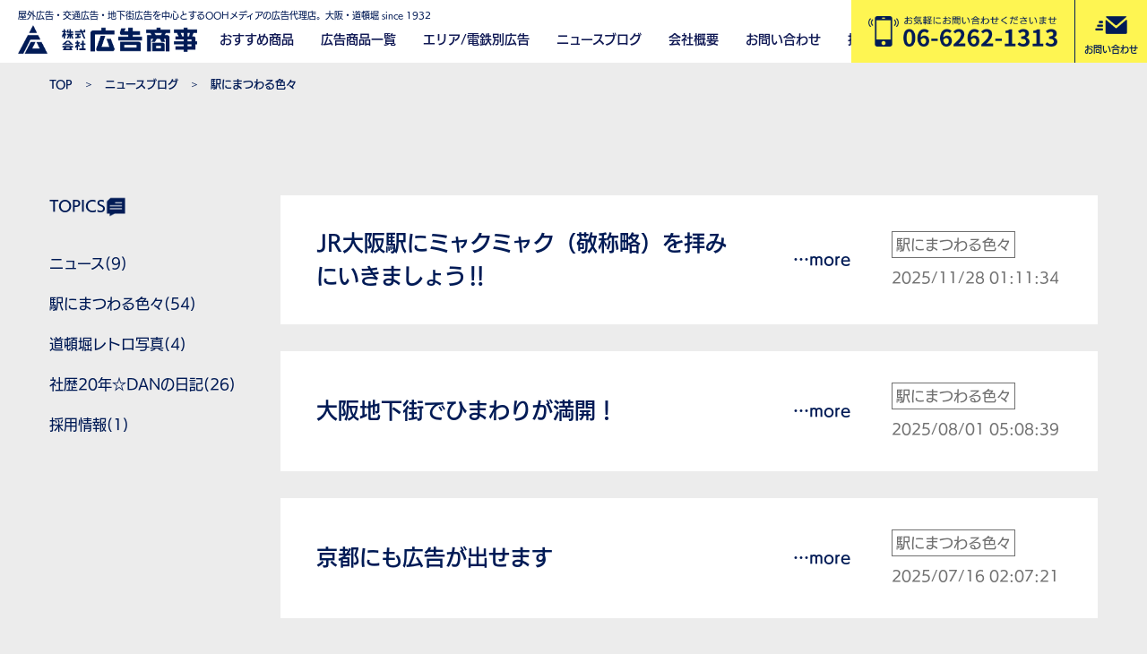

--- FILE ---
content_type: text/html; charset=UTF-8
request_url: https://ks-ad.co.jp/%E4%BA%A4%E9%80%9A%E5%BA%83%E5%91%8A/
body_size: 100925
content:
<!DOCTYPE html>
<html lang="ja">
<head>
    <meta charset="UTF-8">
    
    
    <!-- Google Tag Manager -->
    <script>(function(w,d,s,l,i){w[l]=w[l]||[];w[l].push({'gtm.start':
    new Date().getTime(),event:'gtm.js'});var f=d.getElementsByTagName(s)[0],
    j=d.createElement(s),dl=l!='dataLayer'?'&l='+l:'';j.async=true;j.src=
    'https://www.googletagmanager.com/gtm.js?id='+i+dl;f.parentNode.insertBefore(j,f);
    })(window,document,'script','dataLayer','GTM-M8MVSS52');</script>
    <!-- End Google Tag Manager -->
    
    <!-- 20241016 title変更 -->
        <title>駅にまつわる色々 | 大阪駅を中心とした 屋外広告・交通広告・地下街広告は広告商事</title>
        <!-- //20241016 title変更 -->

    <!-- 20241028 -->
            <meta name="description" content="大阪駅を中心とした交通広告は広告商事にお任せください。広告商事は1932年より大阪・道頓堀の発展と共に屋外広告・交通広告などのOOHメディアを活用した広告提案をして参りました。 これからも広告のプロフェッショナルとしてお客さまに貢献し続けます。">
        <!-- 20241028 -->

    <meta name="keywords" content="">
    <meta name="viewport" content="width=device-width, initial-scale=1">
    
    <link rel="apple-touch-icon" sizes="180x180" href="/wp-content/themes/zeroichi-kokoku/favicon/apple-touch-icon.png?v=20190128">
<link rel="icon" type="image/png" sizes="32x32" href="/wp-content/themes/zeroichi-kokoku/favicon/favicon-32x32.png?v=20190128">
<link rel="icon" type="image/png" sizes="16x16" href="/wp-content/themes/zeroichi-kokoku/favicon/favicon-16x16.png?v=20190128">
<link rel="manifest" href="/wp-content/themes/zeroichi-kokoku/favicon/site.webmanifest?v=20190128">
<link rel="mask-icon" href="/wp-content/themes/zeroichi-kokoku/favicon/safari-pinned-tab.svg?v=20190128" color="#5bbad5">
<link rel="shortcut icon" href="/wp-content/themes/zeroichi-kokoku/favicon/favicon.ico?v=20190128">
<meta name="msapplication-TileColor" content="#00aba9">
<meta name="msapplication-config" content="/wp-content/themes/zeroichi-kokoku/favicon/browserconfig.xml?v=20190128">
<meta name="theme-color" content="#ffffff">    
    <meta property="og:url" content="https://ks-ad.co.jp/%E4%BA%A4%E9%80%9A%E5%BA%83%E5%91%8A">
    <meta property="og:image" content="http://ks-ad.co.jp/ogp.png">
    <meta property="og:image:secure_url" content="https://ks-ad.co.jp/ogp.png" />
    <meta property="og:image:width" content="512" />
    <meta property="og:image:height" content="512" />
    <meta property="og:image:type" content="image/png" />
    <meta property="og:image:alt" content="駅にまつわる色々 | 大阪駅を中心とした 屋外広告・交通広告・地下街広告は広告商事" />
    <meta property="og:site_name" content="大阪駅を中心とした 屋外広告・交通広告・地下街広告は広告商事">
    <meta property="og:title" content="駅にまつわる色々 | 大阪駅を中心とした 屋外広告・交通広告・地下街広告は広告商事">
    <meta property="og:description" content="大阪駅を中心とした交通広告は広告商事にお任せください。広告商事は1932年より大阪・道頓堀の発展と共に屋外広告・交通広告などのOOHメディアを活用した広告提案をして参りました。 これからも広告のプロフェッショナルとしてお客さまに貢献し続けます。">
    <meta property="og:type" content="article">
    
    <meta name="twitter:card" content="summary_large_image">
    <meta name="twitter:title" content="駅にまつわる色々 | 大阪駅を中心とした 屋外広告・交通広告・地下街広告は広告商事">
    <meta name="twitter:description" content="大阪駅を中心とした交通広告は広告商事にお任せください。広告商事は1932年より大阪・道頓堀の発展と共に屋外広告・交通広告などのOOHメディアを活用した広告提案をして参りました。 これからも広告のプロフェッショナルとしてお客さまに貢献し続けます。">
    <meta name="twitter:image:src" content="https://ks-ad.co.jp/ogp.png">
    
    <meta name="format-detection" content="telephone=no">
    
    <meta name='robots' content='max-image-preview:large' />
<link rel='dns-prefetch' href='//s.w.org' />
<link rel="alternate" type="application/rss+xml" title="大阪駅を中心とした 屋外広告・交通広告・地下街広告は広告商事 &raquo; 駅にまつわる色々 カテゴリーのフィード" href="https://ks-ad.co.jp/./%e4%ba%a4%e9%80%9a%e5%ba%83%e5%91%8a/feed/" />
		<script type="text/javascript">
			window._wpemojiSettings = {"baseUrl":"https:\/\/s.w.org\/images\/core\/emoji\/13.1.0\/72x72\/","ext":".png","svgUrl":"https:\/\/s.w.org\/images\/core\/emoji\/13.1.0\/svg\/","svgExt":".svg","source":{"concatemoji":"https:\/\/ks-ad.co.jp\/wp-includes\/js\/wp-emoji-release.min.js?ver=5.8.12"}};
			!function(e,a,t){var n,r,o,i=a.createElement("canvas"),p=i.getContext&&i.getContext("2d");function s(e,t){var a=String.fromCharCode;p.clearRect(0,0,i.width,i.height),p.fillText(a.apply(this,e),0,0);e=i.toDataURL();return p.clearRect(0,0,i.width,i.height),p.fillText(a.apply(this,t),0,0),e===i.toDataURL()}function c(e){var t=a.createElement("script");t.src=e,t.defer=t.type="text/javascript",a.getElementsByTagName("head")[0].appendChild(t)}for(o=Array("flag","emoji"),t.supports={everything:!0,everythingExceptFlag:!0},r=0;r<o.length;r++)t.supports[o[r]]=function(e){if(!p||!p.fillText)return!1;switch(p.textBaseline="top",p.font="600 32px Arial",e){case"flag":return s([127987,65039,8205,9895,65039],[127987,65039,8203,9895,65039])?!1:!s([55356,56826,55356,56819],[55356,56826,8203,55356,56819])&&!s([55356,57332,56128,56423,56128,56418,56128,56421,56128,56430,56128,56423,56128,56447],[55356,57332,8203,56128,56423,8203,56128,56418,8203,56128,56421,8203,56128,56430,8203,56128,56423,8203,56128,56447]);case"emoji":return!s([10084,65039,8205,55357,56613],[10084,65039,8203,55357,56613])}return!1}(o[r]),t.supports.everything=t.supports.everything&&t.supports[o[r]],"flag"!==o[r]&&(t.supports.everythingExceptFlag=t.supports.everythingExceptFlag&&t.supports[o[r]]);t.supports.everythingExceptFlag=t.supports.everythingExceptFlag&&!t.supports.flag,t.DOMReady=!1,t.readyCallback=function(){t.DOMReady=!0},t.supports.everything||(n=function(){t.readyCallback()},a.addEventListener?(a.addEventListener("DOMContentLoaded",n,!1),e.addEventListener("load",n,!1)):(e.attachEvent("onload",n),a.attachEvent("onreadystatechange",function(){"complete"===a.readyState&&t.readyCallback()})),(n=t.source||{}).concatemoji?c(n.concatemoji):n.wpemoji&&n.twemoji&&(c(n.twemoji),c(n.wpemoji)))}(window,document,window._wpemojiSettings);
		</script>
		<style type="text/css">
img.wp-smiley,
img.emoji {
	display: inline !important;
	border: none !important;
	box-shadow: none !important;
	height: 1em !important;
	width: 1em !important;
	margin: 0 .07em !important;
	vertical-align: -0.1em !important;
	background: none !important;
	padding: 0 !important;
}
</style>
	<link rel='stylesheet' id='wp-block-library-css'  href='https://ks-ad.co.jp/wp-includes/css/dist/block-library/style.min.css?ver=5.8.12' type='text/css' media='all' />
<link rel='stylesheet' id='wp-ulike-css'  href='https://ks-ad.co.jp/wp-content/plugins/wp-ulike/assets/css/wp-ulike.min.css?ver=4.5.6' type='text/css' media='all' />
<link rel='stylesheet' id='wp-ulike-custom-css'  href='https://ks-ad.co.jp/wp-content/uploads/wp-ulike/custom.css?ver=4.5.6' type='text/css' media='all' />
<link rel='stylesheet' id='normalize-css'  href='https://ks-ad.co.jp/wp-content/themes/zeroichi-kokoku/css/normalize.css?ver=1547794910' type='text/css' media='all' />
<link rel='stylesheet' id='wpcore-css'  href='https://ks-ad.co.jp/wp-content/themes/zeroichi-kokoku/css/wpcore.css?ver=1549605634' type='text/css' media='all' />
<link rel='stylesheet' id='style-css'  href='https://ks-ad.co.jp/wp-content/themes/zeroichi-kokoku/style.css?ver=1766038779' type='text/css' media='all' />
<link rel='stylesheet' id='slick-css'  href='https://ks-ad.co.jp/wp-content/themes/zeroichi-kokoku/css/slick.css?ver=1548731147' type='text/css' media='all' />
<link rel="https://api.w.org/" href="https://ks-ad.co.jp/wp-json/" /><link rel="alternate" type="application/json" href="https://ks-ad.co.jp/wp-json/wp/v2/categories/57" /><link rel="EditURI" type="application/rsd+xml" title="RSD" href="https://ks-ad.co.jp/xmlrpc.php?rsd" />
<link rel="wlwmanifest" type="application/wlwmanifest+xml" href="https://ks-ad.co.jp/wp-includes/wlwmanifest.xml" /> 
<meta name="generator" content="WordPress 5.8.12" />
    <!-- tailwindcss -->
    <script src="https://ks-ad.co.jp/wp-content/themes/zeroichi-kokoku/dist/bundle.js"></script>
    <script>
    setTimeout(function () {document.getElementsByTagName("html")[0].classList.add("wf-timeout");}, 3000);
    </script>
</head>

<body class="archive category category-57">

    <!-- Google Tag Manager (noscript) -->
    <noscript><iframe src="https://www.googletagmanager.com/ns.html?id=GTM-M8MVSS52"
    height="0" width="0" style="display:none;visibility:hidden"></iframe></noscript>
    <!-- End Google Tag Manager (noscript) -->

    <header>
        <div class="body-header">
            <div class="body-header__left">
                <div class="body-header__quote">
                    <p>屋外広告・交通広告・地下街広告を中心とする<br class="br-mobile">OOHメディアの広告代理店。大阪・道頓堀 since 1932</p>
                </div>
                <div class="body-header__navigation-wrapper">
                    <a class="body-header__logo" href="https://ks-ad.co.jp/">
                        <img src="https://ks-ad.co.jp/wp-content/themes/zeroichi-kokoku/images/logo.png" alt="kokoku logo"/>
                    </a>
                    <nav id="body-nav" class="body-header__nav">
                        <ul class="body-nav-list">
                            <li class="body-nav-list__item body-nav-list__item--current">
                                <a class="body-nav-list__item__a" href="https://ks-ad.co.jp/recommended-products/">おすすめ商品</a>
                            </li>
                            <li class="body-nav-list__item">
                                <a class="body-nav-list__item__a" href="https://ks-ad.co.jp/product-categories/">広告商品一覧</a>
                            </li>
                            <!-- 20250225 追加 エリア/電鉄別広告 -->
                            <li class="body-nav-list__item parent-item">
                                <span class="body-nav-list__item__span">エリア/電鉄別広告</span>
                                <ul class="child-item-list">
                                    <li><a class="body-nav-list__item__a" href="https://ks-ad.co.jp/product-umeda">梅田エリアの広告一覧</a></li>
                                    <li><a class="body-nav-list__item__a" href="https://ks-ad.co.jp/product-osakametro">大阪メトロの広告一覧</a></li>
                                    <li><a class="body-nav-list__item__a" href="https://ks-ad.co.jp/product-hankyu">阪急の広告一覧</a></li>
                                    <li><a class="body-nav-list__item__a" href="https://ks-ad.co.jp/product-umeda-vision">梅田のビジョン広告一覧</a></li>
                                    <li><a class="body-nav-list__item__a" href="https://ks-ad.co.jp/product-keihan">京阪電車の広告一覧</a></li>
                                </ul>
                            </li>
                            <!-- //20250225 追加 エリア/電鉄別広告 -->
                            <li class="body-nav-list__item">
                                <a class="body-nav-list__item__a" href="https://ks-ad.co.jp/news/">ニュースブログ</a>
                            </li>
                            <li class="body-nav-list__item">
                                <a class="body-nav-list__item__a" href="https://ks-ad.co.jp/company/">会社概要</a>
                            </li>
                            <li class="body-nav-list__item">
                                <a class="body-nav-list__item__a" href="https://ks-ad.co.jp/contact/">お問い合わせ</a>
                            </li>

                            <li class="body-nav-list__item">
                                <span class="body-nav-list__item_container">
                                    <a class="body-nav-list__item__a" href="https://ks-ad.co.jp/%e3%83%aa%e3%82%af%e3%83%ab%e3%83%bc%e3%83%88/2024/01/16/%e6%b1%82%e4%ba%ba%e5%8b%9f%e9%9b%86/">採用情報</a>
                                    <span class="body-nav-list__item__notification">1</span>
                                </span>
                            </li>
                            
                            <li class="body-nav-list__item body-nav-list__item--privacy-policy">
                                <a class="body-nav-list__item__a" href="https://ks-ad.co.jp/privacy-policy/">プライバシーポリシー</a>
                            </li>
                        </ul>
                    </nav>
                </div>
            </div>
            <div class="body-header__right">
                <div class="body-header__contact body-header__contact--phone">
                    <a class="body-header__contact__link body-header__contact__link--phone" href="https://ks-ad.co.jp/contact/" data-tel="06-6262-1313">
                        <img class="body-header__contact--phone__phone-icon" src="https://ks-ad.co.jp/wp-content/themes/zeroichi-kokoku/images/icon-phone-on.png" alt="phone icon"/>
                        <img class="body-header__contact--phone__number-image" src="https://ks-ad.co.jp/wp-content/themes/zeroichi-kokoku/images/official-number-on.png" alt="official number"/>
                    </a>
                </div>
                <div class="body-header__contact body-header__contact--mail">
                    <a class="body-header__contact__link body-header__contact__link--mail" href="https://ks-ad.co.jp/contact/">
                        <img class="body-header__contact--mail__mail-icon" src="https://ks-ad.co.jp/wp-content/themes/zeroichi-kokoku/images/icon-mail-on.png" alt="mail icon"/>
                        <span class="body-header__contact--mail__text">お問い合わせ</span>
                    </a>
                </div>
                <div class="body-header__contact body-header__contact--nav">
                    <a id="body-nav-toggle" class="body-header__contact__link body-header__contact__link--nav" href="javascript:void(0);">
                        <img class="body-header__contact--nav__nav-open-icon" src="https://ks-ad.co.jp/wp-content/themes/zeroichi-kokoku/images/icon_menu.png" alt="nav icon open"/>
                        <img class="body-header__contact--nav__nav-close-icon" src="https://ks-ad.co.jp/wp-content/themes/zeroichi-kokoku/images/icon-close.png" alt="nav icon close"/>
                    </a>
                </div>
            </div>
        </div>
    </header>

    <main class="">

<section class="page-news">
    <div class="breadcrumbs-wrapper pc">
<ul class="breadcrumbs">
<li><a class="breadcrumbs__link" href="/">TOP</a></li>
<li><a class="breadcrumbs__link" href="/news/">ニュースブログ</a></li>
<li><span class="breadcrumbs__link">駅にまつわる色々</span></li>
</ul>
</div>
    <div class="block block--news">
        <div class="max-width-1200">
            <div class="news">
                <div class="news__categories">
                    <h2 class="news__categories__title">TOPICS</h2>
                    <ul class="news__categories__list">
                        <li><a class="news__categories__list__link" href="https://ks-ad.co.jp/./%e3%83%8b%e3%83%a5%e3%83%bc%e3%82%b9/">ニュース(9)</a></li><li><a class="news__categories__list__link" href="https://ks-ad.co.jp/./%e4%ba%a4%e9%80%9a%e5%ba%83%e5%91%8a/">駅にまつわる色々(54)</a></li><li><a class="news__categories__list__link" href="https://ks-ad.co.jp/./%e9%81%93%e9%a0%93%e5%a0%80%e3%83%ac%e3%83%88%e3%83%ad%e5%86%99%e7%9c%9f/">道頓堀レトロ写真(4)</a></li><li><a class="news__categories__list__link" href="https://ks-ad.co.jp/./%e7%a4%be%e6%ad%b420%e5%b9%b4%e2%98%86dan%e3%81%ae%e6%97%a5%e8%a8%98/">社歴20年☆DANの日記(26)</a></li><li><a class="news__categories__list__link" href="https://ks-ad.co.jp/./%e3%83%aa%e3%82%af%e3%83%ab%e3%83%bc%e3%83%88/">採用情報(1)</a></li>                    </ul>
                </div>
                <div class="news__items">
                                        <ul class="news__items__list">
                                                <li>
                            <div class="news__items__list__item">
                                <h4 class="news__items__list__item__title">
                                    <a href="https://ks-ad.co.jp/%e4%ba%a4%e9%80%9a%e5%ba%83%e5%91%8a/2025/11/28/myaku-myaku/" title="Link to JR大阪駅にミャクミャク（敬称略）を拝みにいきましょう‼">
                                        JR大阪駅にミャクミャク（敬称略）を拝みにいきましょう‼                                    </a>
                                </h4>
                                <div class="news__items__list__item__more">
                                    <a href="https://ks-ad.co.jp/%e4%ba%a4%e9%80%9a%e5%ba%83%e5%91%8a/2025/11/28/myaku-myaku/" title="Link to JR大阪駅にミャクミャク（敬称略）を拝みにいきましょう‼">
                                        …more
                                    </a>
                                </div>
                                <div class="news__items__list__item__info">
                                                                        <div class="news__items__list__item__info__tag">駅にまつわる色々</div>
                                                                        <div class="news__items__list__item__info__date">2025/11/28 01:11:34</div>
                                </div>
                            </div>
                        </li>
                                                <li>
                            <div class="news__items__list__item">
                                <h4 class="news__items__list__item__title">
                                    <a href="https://ks-ad.co.jp/%e4%ba%a4%e9%80%9a%e5%ba%83%e5%91%8a/2025/08/01/whityumedaxhimawari/" title="Link to 大阪地下街でひまわりが満開！">
                                        大阪地下街でひまわりが満開！                                    </a>
                                </h4>
                                <div class="news__items__list__item__more">
                                    <a href="https://ks-ad.co.jp/%e4%ba%a4%e9%80%9a%e5%ba%83%e5%91%8a/2025/08/01/whityumedaxhimawari/" title="Link to 大阪地下街でひまわりが満開！">
                                        …more
                                    </a>
                                </div>
                                <div class="news__items__list__item__info">
                                                                        <div class="news__items__list__item__info__tag">駅にまつわる色々</div>
                                                                        <div class="news__items__list__item__info__date">2025/08/01 05:08:39</div>
                                </div>
                            </div>
                        </li>
                                                <li>
                            <div class="news__items__list__item">
                                <h4 class="news__items__list__item__title">
                                    <a href="https://ks-ad.co.jp/%e4%ba%a4%e9%80%9a%e5%ba%83%e5%91%8a/2025/07/16/kyoto-ad/" title="Link to 京都にも広告が出せます">
                                        京都にも広告が出せます                                    </a>
                                </h4>
                                <div class="news__items__list__item__more">
                                    <a href="https://ks-ad.co.jp/%e4%ba%a4%e9%80%9a%e5%ba%83%e5%91%8a/2025/07/16/kyoto-ad/" title="Link to 京都にも広告が出せます">
                                        …more
                                    </a>
                                </div>
                                <div class="news__items__list__item__info">
                                                                        <div class="news__items__list__item__info__tag">駅にまつわる色々</div>
                                                                        <div class="news__items__list__item__info__date">2025/07/16 02:07:21</div>
                                </div>
                            </div>
                        </li>
                                                <li>
                            <div class="news__items__list__item">
                                <h4 class="news__items__list__item__title">
                                    <a href="https://ks-ad.co.jp/%e4%ba%a4%e9%80%9a%e5%ba%83%e5%91%8a/2025/04/28/sakaisuji-hommachi/" title="Link to 堺筋本町駅(中央線)がきれいになりました！">
                                        堺筋本町駅(中央線)がきれいになりました！                                    </a>
                                </h4>
                                <div class="news__items__list__item__more">
                                    <a href="https://ks-ad.co.jp/%e4%ba%a4%e9%80%9a%e5%ba%83%e5%91%8a/2025/04/28/sakaisuji-hommachi/" title="Link to 堺筋本町駅(中央線)がきれいになりました！">
                                        …more
                                    </a>
                                </div>
                                <div class="news__items__list__item__info">
                                                                        <div class="news__items__list__item__info__tag">駅にまつわる色々</div>
                                                                        <div class="news__items__list__item__info__date">2025/04/28 02:04:14</div>
                                </div>
                            </div>
                        </li>
                                                <li>
                            <div class="news__items__list__item">
                                <h4 class="news__items__list__item__title">
                                    <a href="https://ks-ad.co.jp/%e4%ba%a4%e9%80%9a%e5%ba%83%e5%91%8a/2025/04/17/newjrosakaledvision/" title="Link to 新商品「JR大阪駅中央口柱巻きLEDビジョン」">
                                        新商品「JR大阪駅中央口柱巻きLEDビジョン」                                    </a>
                                </h4>
                                <div class="news__items__list__item__more">
                                    <a href="https://ks-ad.co.jp/%e4%ba%a4%e9%80%9a%e5%ba%83%e5%91%8a/2025/04/17/newjrosakaledvision/" title="Link to 新商品「JR大阪駅中央口柱巻きLEDビジョン」">
                                        …more
                                    </a>
                                </div>
                                <div class="news__items__list__item__info">
                                                                        <div class="news__items__list__item__info__tag">駅にまつわる色々</div>
                                                                        <div class="news__items__list__item__info__date">2025/04/17 04:04:24</div>
                                </div>
                            </div>
                        </li>
                                                <li>
                            <div class="news__items__list__item">
                                <h4 class="news__items__list__item__title">
                                    <a href="https://ks-ad.co.jp/%e4%ba%a4%e9%80%9a%e5%ba%83%e5%91%8a/2025/03/31/%e5%a4%a7%e9%98%aa%e9%a7%85%e5%91%a8%e8%be%ba%e7%8a%b6%e6%b3%81/" title="Link to 大阪駅周辺状況">
                                        大阪駅周辺状況                                    </a>
                                </h4>
                                <div class="news__items__list__item__more">
                                    <a href="https://ks-ad.co.jp/%e4%ba%a4%e9%80%9a%e5%ba%83%e5%91%8a/2025/03/31/%e5%a4%a7%e9%98%aa%e9%a7%85%e5%91%a8%e8%be%ba%e7%8a%b6%e6%b3%81/" title="Link to 大阪駅周辺状況">
                                        …more
                                    </a>
                                </div>
                                <div class="news__items__list__item__info">
                                                                        <div class="news__items__list__item__info__tag">駅にまつわる色々</div>
                                                                        <div class="news__items__list__item__info__date">2025/03/31 11:03:46</div>
                                </div>
                            </div>
                        </li>
                                            </ul>
                    
	<nav class="navigation pagination" role="navigation" aria-label="Posts navigation">
		<h2 class="screen-reader-text">Posts navigation</h2>
		<div class="nav-links"><span aria-current="page" class="page-numbers current">1</span>
<a class="page-numbers" href="https://ks-ad.co.jp/%E4%BA%A4%E9%80%9A%E5%BA%83%E5%91%8A/page/2/">2</a>
<a class="page-numbers" href="https://ks-ad.co.jp/%E4%BA%A4%E9%80%9A%E5%BA%83%E5%91%8A/page/3/">3</a>
<a class="page-numbers" href="https://ks-ad.co.jp/%E4%BA%A4%E9%80%9A%E5%BA%83%E5%91%8A/page/4/">4</a>
<a class="page-numbers" href="https://ks-ad.co.jp/%E4%BA%A4%E9%80%9A%E5%BA%83%E5%91%8A/page/5/">5</a>
<a class="page-numbers" href="https://ks-ad.co.jp/%E4%BA%A4%E9%80%9A%E5%BA%83%E5%91%8A/page/6/">6</a>
<a class="page-numbers" href="https://ks-ad.co.jp/%E4%BA%A4%E9%80%9A%E5%BA%83%E5%91%8A/page/7/">7</a>
<a class="page-numbers" href="https://ks-ad.co.jp/%E4%BA%A4%E9%80%9A%E5%BA%83%E5%91%8A/page/8/">8</a>
<a class="page-numbers" href="https://ks-ad.co.jp/%E4%BA%A4%E9%80%9A%E5%BA%83%E5%91%8A/page/9/">9</a>
<a class="next page-numbers" href="https://ks-ad.co.jp/%E4%BA%A4%E9%80%9A%E5%BA%83%E5%91%8A/page/2/">></a></div>
	</nav>                                                                            </div>
            </div>
        <div>
    </div>
    <div class="breadcrumbs-wrapper mobile">
<ul class="breadcrumbs">
<li><a class="breadcrumbs__link" href="/">TOP</a></li>
<li><a class="breadcrumbs__link" href="/news/">ニュースブログ</a></li>
<li><span class="breadcrumbs__link">駅にまつわる色々</span></li>
</ul>
</div>
</section>

    </main>

    <footer class="footer">
        <!-- 20250217 スムーススクロールの追加 -->
        <button id="js-pagetop" class="pagetop"></button>
        <!-- // 20250217 スムーススクロールの追加 -->
        <div class="footer__content-wrapper">
            <div class="footer__content-top">
                <a class="footer__content-top__logo" href="https://ks-ad.co.jp/">
                    <img src="https://ks-ad.co.jp/wp-content/themes/zeroichi-kokoku/images/logo-white.png" alt="kokoku logo" />
                </a>
                <ul class="footer__contact-info">
                    <li>
                        <div class="footer__contact-info__item">
                            <div class="footer__contact-info__item__field">■大阪本社</div>
                            <div class="footer__contact-info__item__field">〒541-0056　大阪市中央区久太郎町1丁目4番8号 2F</div>
                            <div class="footer__contact-info__item__field">TEL. 06-6262-1313　FAX. 06-6261-1340</div>
                        </div>
                    </li>
                </ul>
            </div>

            <!-- 20240124 Googleマップの追加 -->
            <div class="cmn-footer-map">
                <iframe
                    src="https://www.google.com/maps/embed?pb=!1m18!1m12!1m3!1d3280.9802878212336!2d135.5064117763861!3d34.68044697292705!2m3!1f0!2f0!3f0!3m2!1i1024!2i768!4f13.1!3m3!1m2!1s0x6000e7231c9de0fd%3A0x99d3b2474009c710!2z44CSNTQxLTAwNTYg5aSn6Ziq5bqc5aSn6Ziq5biC5Lit5aSu5Yy65LmF5aSq6YOO55S677yR5LiB55uu77yU4oiS77yYIE5UUFLloLrnrYvmnKznlLrjg5Pjg6sgMmY!5e0!3m2!1sja!2sjp!4v1706061939422!5m2!1sja!2sjp"
                    width="600" height="450" style="border:0;" allowfullscreen="" loading="lazy"
                    referrerpolicy="no-referrer-when-downgrade"></iframe>
            </div>
            <!-- 20240124 Googleマップの追加 -->

            <nav class="footer__nav footer__nav--mobile">
                <ul class="footer__nav--mobile__list">
                    <li class="footer__nav--mobile__list__item">
                        <a class="footer__nav--mobile__list__item__a" href="https://ks-ad.co.jp/product-categories/">広告商品一覧</a>
                    </li>
                    <li class="footer__nav--mobile__list__item">
                        <a class="footer__nav--mobile__list__item__a" href="https://ks-ad.co.jp/recommended-products/">おすすめ商品</a>
                    </li>
                    <li class="footer__nav--mobile__list__item">
                        <a class="footer__nav--mobile__list__item__a" href="https://ks-ad.co.jp/news/">ニュースブログ</a>
                    </li>
                    <li class="footer__nav--mobile__list__item">
                        <a class="footer__nav--mobile__list__item__a" href="https://ks-ad.co.jp/company/">会社概要</a>
                    </li>
                    <!-- Recruit
                    <li class="footer__nav--mobile__list__item">
                        <a class="footer__nav--mobile__list__item__a" href="https://ks-ad.co.jp/">採用情報</a>
                    </li>
                    -->
                    <li class="footer__nav--mobile__list__item">
                        <a class="footer__nav--mobile__list__item__a" href="https://ks-ad.co.jp/contact/">お問い合わせ</a>
                    </li>
                    <li class="footer__nav--mobile__list__item">
                        <a class="footer__nav--mobile__list__item__a" href="https://ks-ad.co.jp/privacy-policy/">プライバシーポリシー</a>
                    </li>
                </ul>
            </nav>
            <nav class="footer__nav">
                <ul class="footer__nav__list">
                    <li class="footer__nav__list__li">
                        <div class="footer__nav__block">
                            <h4 class="footer__nav__block__title"><a href="https://ks-ad.co.jp/product-search/?product-search-type=filter&#038;product-s1=outdoor_ads">屋外広告</a></h4>
                            <ul class="footer__nav__block__list">
                                <li><a href="https://ks-ad.co.jp/product-search/?product-search-type=filter&#038;product-s1=outdoor_ads&#038;product-s2=main_area-outdoor_ads">―主要エリア</a></li>
                                <li><a href="https://ks-ad.co.jp/product-search/?product-search-type=filter&#038;product-s1=outdoor_ads&#038;product-s2=other_areas-outdoor_ads">―その他のエリア</a></li>
                            </ul>
                        </div>
                        <div class="footer__nav__block">
                            <h4 class="footer__nav__block__title"><a href="https://ks-ad.co.jp/product-search/?product-search-type=filter&#038;product-s1=underground_ads">地下街広告</a></h4>
                            <ul class="footer__nav__block__list">
                                <li><a href="https://ks-ad.co.jp/product-search/?product-search-type=filter&#038;product-s1=underground_ads&#038;product-s2=umeda-underground_ads">―梅田エリア</a></li>
                                <li><a href="https://ks-ad.co.jp/product-search/?product-search-type=filter&#038;product-s1=underground_ads&#038;product-s2=namba-underground_ads">―なんばエリア</a></li>
                                <li><a href="https://ks-ad.co.jp/product-search/?product-search-type=filter&#038;product-s1=underground_ads&#038;product-s2=other-underground_ads">―その他のエリア</a></li>
                            </ul>
                        </div>
                        <div class="footer__nav__block">
                            <h4 class="footer__nav__block__title"><a href="https://ks-ad.co.jp/product-umeda">梅田エリアの広告一覧</a></h4>
                            <h4 class="footer__nav__block__title"><a href="https://ks-ad.co.jp/product-osakametro">大阪メトロの広告一覧</a></h4>
                            <!-- 内部リンク追加 20231101 -->
                            <h4 class="footer__nav__block__title"><a href="https://ks-ad.co.jp/product-hankyu">阪急の広告一覧</a></h4>
                            <h4 class="footer__nav__block__title"><a href="https://ks-ad.co.jp/product-umeda-vision">梅田のビジョン広告一覧</a></h4>
                            <!-- 内部リンク追加 20231101/E -->
                            <!-- 20240805 -->
                            <h4 class="cmn_footer__nav__block__title footer__nav__block__title"><a href="https://ks-ad.co.jp/product-keihan">京阪電車の広告は広告商事一覧</a></h4>
                            <!-- 20240805 -->
                        </div>
                    </li>
                    <li class="footer__nav__list__li footer__nav__list__li--wide">
                        <div class="footer__nav__block">
                            <h4 class="footer__nav__block__title"><a href="https://ks-ad.co.jp/product-search/?product-search-type=filter&#038;product-s1=transit_ads">交通広告</a></h4>
                            <ul class="footer__nav__block__list footer__nav__block__list--wide">
                                                                                                    <li class="footer__nav__block__list__li--wide">
                                        <div class="footer__nav__block footer__nav__block--list-wide">

                                            <h4 class="footer__nav__block__title">
                                                <!-- 20241028 -->
                                                                                                    <a href="https://ks-ad.co.jp/product-search/?product-search-type=filter&#038;product-s1=transit_ads&#038;product-s2=jr-transit_ads">
                                                        JR                                                    </a>
                                                                                                <!-- 20241028 -->
                                            </h4>

                                            <ul class="footer__nav__block__list">
                                                                                                                                                            <li>
                                                            <a href="https://ks-ad.co.jp/product-search/?product-search-type=filter&#038;product-s1=transit_ads&#038;product-s2=jr-transit_ads&#038;product-s3=station-jr-transit_ads&#038;product-s4=station_poster-station-jr-transit_ads">
                                                                ―駅ポスター                                                            </a>
                                                        </li>
                                                                                                            <li>
                                                            <a href="https://ks-ad.co.jp/product-search/?product-search-type=filter&#038;product-s1=transit_ads&#038;product-s2=jr-transit_ads&#038;product-s3=station-jr-transit_ads&#038;product-s4=digital_signage-station-jr-transit_ads">
                                                                ―ビジョン/デジタルサイネージ                                                            </a>
                                                        </li>
                                                                                                            <li>
                                                            <a href="https://ks-ad.co.jp/product-search/?product-search-type=filter&#038;product-s1=transit_ads&#038;product-s2=jr-transit_ads&#038;product-s3=station-jr-transit_ads&#038;product-s4=signboard-station-jr-transit_ads">
                                                                ―サインボード                                                            </a>
                                                        </li>
                                                                                                            <li>
                                                            <a href="https://ks-ad.co.jp/product-search/?product-search-type=filter&#038;product-s1=transit_ads&#038;product-s2=jr-transit_ads&#038;product-s3=station-jr-transit_ads&#038;product-s4=sp-station-jr-transit_ads">
                                                                ―SP                                                            </a>
                                                        </li>
                                                                                                            <li>
                                                            <a href="https://ks-ad.co.jp/product-search/?product-search-type=filter&#038;product-s1=transit_ads&#038;product-s2=jr-transit_ads&#038;product-s3=station-jr-transit_ads&#038;product-s4=other-station-jr-transit_ads">
                                                                ―その他                                                            </a>
                                                        </li>
                                                                                                        <li>&nbsp;</li>
                                                                                                                                                            <li>
                                                            <a href="https://ks-ad.co.jp/product-search/?product-search-type=filter&#038;product-s1=transit_ads&#038;product-s2=jr-transit_ads&#038;product-s3=train-jr-transit_ads&#038;product-s4=train_poster-train-jr-transit_ads">
                                                                ―車内ポスター                                                            </a>
                                                        </li>
                                                                                                            <li>
                                                            <a href="https://ks-ad.co.jp/product-search/?product-search-type=filter&#038;product-s1=transit_ads&#038;product-s2=jr-transit_ads&#038;product-s3=train-jr-transit_ads&#038;product-s4=train_vision-train-jr-transit_ads">
                                                                ―車内ビジョン                                                            </a>
                                                        </li>
                                                                                                            <li>
                                                            <a href="https://ks-ad.co.jp/product-search/?product-search-type=filter&#038;product-s1=transit_ads&#038;product-s2=jr-transit_ads&#038;product-s3=train-jr-transit_ads&#038;product-s4=sticker-train-jr-transit_ads">
                                                                ―ステッカー                                                            </a>
                                                        </li>
                                                                                                            <li>
                                                            <a href="https://ks-ad.co.jp/product-search/?product-search-type=filter&#038;product-s1=transit_ads&#038;product-s2=jr-transit_ads&#038;product-s3=train-jr-transit_ads&#038;product-s4=other-train-jr-transit_ads">
                                                                ―その他                                                            </a>
                                                        </li>
                                                                                                        <li>&nbsp;</li>
                                                                                            </ul>
                                        </div>
                                    </li>
                                                                    <li class="footer__nav__block__list__li--wide">
                                        <div class="footer__nav__block footer__nav__block--list-wide">

                                            <h4 class="footer__nav__block__title">
                                                <!-- 20241028 -->
                                                                                                    <a href="https://ks-ad.co.jp/product-hankyu/">
                                                        阪急                                                    </a>
                                                                                                <!-- 20241028 -->
                                            </h4>

                                            <ul class="footer__nav__block__list">
                                                                                                                                                            <li>
                                                            <a href="https://ks-ad.co.jp/product-search/?product-search-type=filter&#038;product-s1=transit_ads&#038;product-s2=hankyu-transit_ads&#038;product-s3=station-hankyu-transit_ads&#038;product-s4=station_poster-station-hankyu-transit_ads">
                                                                ―駅ポスター                                                            </a>
                                                        </li>
                                                                                                            <li>
                                                            <a href="https://ks-ad.co.jp/product-search/?product-search-type=filter&#038;product-s1=transit_ads&#038;product-s2=hankyu-transit_ads&#038;product-s3=station-hankyu-transit_ads&#038;product-s4=digital_signage-station-hankyu-transit_ads">
                                                                ―ビジョン/デジタルサイネージ                                                            </a>
                                                        </li>
                                                                                                            <li>
                                                            <a href="https://ks-ad.co.jp/product-search/?product-search-type=filter&#038;product-s1=transit_ads&#038;product-s2=hankyu-transit_ads&#038;product-s3=station-hankyu-transit_ads&#038;product-s4=signboard-station-hankyu-transit_ads">
                                                                ―サインボード                                                            </a>
                                                        </li>
                                                                                                            <li>
                                                            <a href="https://ks-ad.co.jp/product-search/?product-search-type=filter&#038;product-s1=transit_ads&#038;product-s2=hankyu-transit_ads&#038;product-s3=station-hankyu-transit_ads&#038;product-s4=sp-station-hankyu-transit_ads">
                                                                ―SP                                                            </a>
                                                        </li>
                                                                                                            <li>
                                                            <a href="https://ks-ad.co.jp/product-search/?product-search-type=filter&#038;product-s1=transit_ads&#038;product-s2=hankyu-transit_ads&#038;product-s3=station-hankyu-transit_ads&#038;product-s4=other-station-hankyu-transit_ads">
                                                                ―その他                                                            </a>
                                                        </li>
                                                                                                        <li>&nbsp;</li>
                                                                                                                                                            <li>
                                                            <a href="https://ks-ad.co.jp/product-search/?product-search-type=filter&#038;product-s1=transit_ads&#038;product-s2=hankyu-transit_ads&#038;product-s3=train-hankyu-transit_ads&#038;product-s4=train_poster-train-hankyu-transit_ads">
                                                                ―車内ポスター                                                            </a>
                                                        </li>
                                                                                                            <li>
                                                            <a href="https://ks-ad.co.jp/product-search/?product-search-type=filter&#038;product-s1=transit_ads&#038;product-s2=hankyu-transit_ads&#038;product-s3=train-hankyu-transit_ads&#038;product-s4=train_vision-train-hankyu-transit_ads">
                                                                ―車内ビジョン                                                            </a>
                                                        </li>
                                                                                                            <li>
                                                            <a href="https://ks-ad.co.jp/product-search/?product-search-type=filter&#038;product-s1=transit_ads&#038;product-s2=hankyu-transit_ads&#038;product-s3=train-hankyu-transit_ads&#038;product-s4=sticker-train-hankyu-transit_ads">
                                                                ―ステッカー                                                            </a>
                                                        </li>
                                                                                                            <li>
                                                            <a href="https://ks-ad.co.jp/product-search/?product-search-type=filter&#038;product-s1=transit_ads&#038;product-s2=hankyu-transit_ads&#038;product-s3=train-hankyu-transit_ads&#038;product-s4=other-train-hankyu-transit_ads">
                                                                ―その他                                                            </a>
                                                        </li>
                                                                                                        <li>&nbsp;</li>
                                                                                            </ul>
                                        </div>
                                    </li>
                                                                    <li class="footer__nav__block__list__li--wide">
                                        <div class="footer__nav__block footer__nav__block--list-wide">

                                            <h4 class="footer__nav__block__title">
                                                <!-- 20241028 -->
                                                                                                    <a href="https://ks-ad.co.jp/product-osakametro/">
                                                        Osaka Metro(大阪メトロ)                                                    </a>
                                                                                                <!-- 20241028 -->
                                            </h4>

                                            <ul class="footer__nav__block__list">
                                                                                                                                                            <li>
                                                            <a href="https://ks-ad.co.jp/product-search/?product-search-type=filter&#038;product-s1=transit_ads&#038;product-s2=osaka_metro-transit_ads&#038;product-s3=station-osaka_metro-transit_ads&#038;product-s4=station_poster-station-osaka_metro-transit_ads">
                                                                ―駅ポスター                                                            </a>
                                                        </li>
                                                                                                            <li>
                                                            <a href="https://ks-ad.co.jp/product-search/?product-search-type=filter&#038;product-s1=transit_ads&#038;product-s2=osaka_metro-transit_ads&#038;product-s3=station-osaka_metro-transit_ads&#038;product-s4=digital_signage-station-osaka_metro-transit_ads">
                                                                ―ビジョン/デジタルサイネージ                                                            </a>
                                                        </li>
                                                                                                            <li>
                                                            <a href="https://ks-ad.co.jp/product-search/?product-search-type=filter&#038;product-s1=transit_ads&#038;product-s2=osaka_metro-transit_ads&#038;product-s3=station-osaka_metro-transit_ads&#038;product-s4=signboard-station-osaka_metro-transit_ads">
                                                                ―サインボード                                                            </a>
                                                        </li>
                                                                                                            <li>
                                                            <a href="https://ks-ad.co.jp/product-search/?product-search-type=filter&#038;product-s1=transit_ads&#038;product-s2=osaka_metro-transit_ads&#038;product-s3=station-osaka_metro-transit_ads&#038;product-s4=sp-station-osaka_metro-transit_ads">
                                                                ―SP                                                            </a>
                                                        </li>
                                                                                                            <li>
                                                            <a href="https://ks-ad.co.jp/product-search/?product-search-type=filter&#038;product-s1=transit_ads&#038;product-s2=osaka_metro-transit_ads&#038;product-s3=station-osaka_metro-transit_ads&#038;product-s4=other-station-osaka_metro-transit_ads">
                                                                ―その他                                                            </a>
                                                        </li>
                                                                                                        <li>&nbsp;</li>
                                                                                                                                                            <li>
                                                            <a href="https://ks-ad.co.jp/product-search/?product-search-type=filter&#038;product-s1=transit_ads&#038;product-s2=osaka_metro-transit_ads&#038;product-s3=train-osaka_metro-transit_ads&#038;product-s4=train_poster-train-osaka_metro-transit_ads">
                                                                ―車内ポスター                                                            </a>
                                                        </li>
                                                                                                            <li>
                                                            <a href="https://ks-ad.co.jp/product-search/?product-search-type=filter&#038;product-s1=transit_ads&#038;product-s2=osaka_metro-transit_ads&#038;product-s3=train-osaka_metro-transit_ads&#038;product-s4=train_vision-train-osaka_metro-transit_ads">
                                                                ―車内ビジョン                                                            </a>
                                                        </li>
                                                                                                            <li>
                                                            <a href="https://ks-ad.co.jp/product-search/?product-search-type=filter&#038;product-s1=transit_ads&#038;product-s2=osaka_metro-transit_ads&#038;product-s3=train-osaka_metro-transit_ads&#038;product-s4=sticker-train-osaka_metro-transit_ads">
                                                                ―ステッカー                                                            </a>
                                                        </li>
                                                                                                            <li>
                                                            <a href="https://ks-ad.co.jp/product-search/?product-search-type=filter&#038;product-s1=transit_ads&#038;product-s2=osaka_metro-transit_ads&#038;product-s3=train-osaka_metro-transit_ads&#038;product-s4=other-train-osaka_metro-transit_ads">
                                                                ―その他                                                            </a>
                                                        </li>
                                                                                                        <li>&nbsp;</li>
                                                                                            </ul>
                                        </div>
                                    </li>
                                                                    <li class="footer__nav__block__list__li--wide">
                                        <div class="footer__nav__block footer__nav__block--list-wide">

                                            <h4 class="footer__nav__block__title">
                                                <!-- 20241028 -->
                                                                                                    <a href="https://ks-ad.co.jp/product-search/?product-search-type=filter&#038;product-s1=transit_ads&#038;product-s2=kyoto_metoro-transit_ads">
                                                        京都市営地下鉄                                                    </a>
                                                                                                <!-- 20241028 -->
                                            </h4>

                                            <ul class="footer__nav__block__list">
                                                                                                                                                            <li>
                                                            <a href="https://ks-ad.co.jp/product-search/?product-search-type=filter&#038;product-s1=transit_ads&#038;product-s2=kyoto_metoro-transit_ads&#038;product-s3=station-poster-kyoto_metro-transit_ads&#038;product-s4=station_poster-station-kyoto_metro-transit_ads">
                                                                ―駅ポスター                                                            </a>
                                                        </li>
                                                                                                            <li>
                                                            <a href="https://ks-ad.co.jp/product-search/?product-search-type=filter&#038;product-s1=transit_ads&#038;product-s2=kyoto_metoro-transit_ads&#038;product-s3=station-poster-kyoto_metro-transit_ads&#038;product-s4=digital_signage-station-kyoto_metro-transit_ads">
                                                                ―ビジョン/デジタルサイネージ                                                            </a>
                                                        </li>
                                                                                                            <li>
                                                            <a href="https://ks-ad.co.jp/product-search/?product-search-type=filter&#038;product-s1=transit_ads&#038;product-s2=kyoto_metoro-transit_ads&#038;product-s3=station-poster-kyoto_metro-transit_ads&#038;product-s4=signboard-station-kyoto_metro-transit_ads">
                                                                ―サインボード                                                            </a>
                                                        </li>
                                                                                                            <li>
                                                            <a href="https://ks-ad.co.jp/product-search/?product-search-type=filter&#038;product-s1=transit_ads&#038;product-s2=kyoto_metoro-transit_ads&#038;product-s3=station-poster-kyoto_metro-transit_ads&#038;product-s4=%e8%aa%ac%e6%98%8e%e3%81%af%e3%81%82%e3%82%8a%e3%81%be%e3%81%9b%e3%82%93sp-station-kyoto_metro-transit_ads">
                                                                ―SP                                                            </a>
                                                        </li>
                                                                                                            <li>
                                                            <a href="https://ks-ad.co.jp/product-search/?product-search-type=filter&#038;product-s1=transit_ads&#038;product-s2=kyoto_metoro-transit_ads&#038;product-s3=station-poster-kyoto_metro-transit_ads&#038;product-s4=other-station-kyoto_metro-transit_ads">
                                                                ―その他                                                            </a>
                                                        </li>
                                                                                                        <li>&nbsp;</li>
                                                                                                                                                            <li>
                                                            <a href="https://ks-ad.co.jp/product-search/?product-search-type=filter&#038;product-s1=transit_ads&#038;product-s2=kyoto_metoro-transit_ads&#038;product-s3=train-kyoto_metoro-transit_ads&#038;product-s4=train_poster-train-kyoto_metro-transit_ads">
                                                                ―車内ポスター                                                            </a>
                                                        </li>
                                                                                                            <li>
                                                            <a href="https://ks-ad.co.jp/product-search/?product-search-type=filter&#038;product-s1=transit_ads&#038;product-s2=kyoto_metoro-transit_ads&#038;product-s3=train-kyoto_metoro-transit_ads&#038;product-s4=train_vision-train-kyoto_metro-transit_ads">
                                                                ―車内ビジョン                                                            </a>
                                                        </li>
                                                                                                            <li>
                                                            <a href="https://ks-ad.co.jp/product-search/?product-search-type=filter&#038;product-s1=transit_ads&#038;product-s2=kyoto_metoro-transit_ads&#038;product-s3=train-kyoto_metoro-transit_ads&#038;product-s4=sticker-train-kyoto_metro-transit_ads">
                                                                ―ステッカー                                                            </a>
                                                        </li>
                                                                                                            <li>
                                                            <a href="https://ks-ad.co.jp/product-search/?product-search-type=filter&#038;product-s1=transit_ads&#038;product-s2=kyoto_metoro-transit_ads&#038;product-s3=train-kyoto_metoro-transit_ads&#038;product-s4=other-train-kyoto_metro-transit_ads">
                                                                ―その他                                                            </a>
                                                        </li>
                                                                                                        <li>&nbsp;</li>
                                                                                            </ul>
                                        </div>
                                    </li>
                                                                    <li class="footer__nav__block__list__li--wide">
                                        <div class="footer__nav__block footer__nav__block--list-wide">

                                            <h4 class="footer__nav__block__title">
                                                <!-- 20241028 -->
                                                                                                    <a href="https://ks-ad.co.jp/product-search/?product-search-type=filter&#038;product-s1=transit_ads&#038;product-s2=hanshin-transit_ads">
                                                        阪神                                                    </a>
                                                                                                <!-- 20241028 -->
                                            </h4>

                                            <ul class="footer__nav__block__list">
                                                                                                                                                            <li>
                                                            <a href="https://ks-ad.co.jp/product-search/?product-search-type=filter&#038;product-s1=transit_ads&#038;product-s2=hanshin-transit_ads&#038;product-s3=station-hanshin-transit_ads&#038;product-s4=station_poster-station-hanshin-transit_ads">
                                                                ―駅ポスター                                                            </a>
                                                        </li>
                                                                                                            <li>
                                                            <a href="https://ks-ad.co.jp/product-search/?product-search-type=filter&#038;product-s1=transit_ads&#038;product-s2=hanshin-transit_ads&#038;product-s3=station-hanshin-transit_ads&#038;product-s4=digital_signage-station-hanshin-transit_ads">
                                                                ―ビジョン/デジタルサイネージ                                                            </a>
                                                        </li>
                                                                                                            <li>
                                                            <a href="https://ks-ad.co.jp/product-search/?product-search-type=filter&#038;product-s1=transit_ads&#038;product-s2=hanshin-transit_ads&#038;product-s3=station-hanshin-transit_ads&#038;product-s4=signboard-station-hanshin-transit_ads">
                                                                ―サインボード                                                            </a>
                                                        </li>
                                                                                                            <li>
                                                            <a href="https://ks-ad.co.jp/product-search/?product-search-type=filter&#038;product-s1=transit_ads&#038;product-s2=hanshin-transit_ads&#038;product-s3=station-hanshin-transit_ads&#038;product-s4=sp-station-hanshin-transit_ads">
                                                                ―SP                                                            </a>
                                                        </li>
                                                                                                            <li>
                                                            <a href="https://ks-ad.co.jp/product-search/?product-search-type=filter&#038;product-s1=transit_ads&#038;product-s2=hanshin-transit_ads&#038;product-s3=station-hanshin-transit_ads&#038;product-s4=other-station-hanshin-transit_ads">
                                                                ―その他                                                            </a>
                                                        </li>
                                                                                                        <li>&nbsp;</li>
                                                                                                                                                            <li>
                                                            <a href="https://ks-ad.co.jp/product-search/?product-search-type=filter&#038;product-s1=transit_ads&#038;product-s2=hanshin-transit_ads&#038;product-s3=train-hanshin-transit_ads&#038;product-s4=train_poster-train-hanshin-transit_ads">
                                                                ―車内ポスター                                                            </a>
                                                        </li>
                                                                                                            <li>
                                                            <a href="https://ks-ad.co.jp/product-search/?product-search-type=filter&#038;product-s1=transit_ads&#038;product-s2=hanshin-transit_ads&#038;product-s3=train-hanshin-transit_ads&#038;product-s4=train_vision-train-hanshin-transit_ads">
                                                                ―車内ビジョン                                                            </a>
                                                        </li>
                                                                                                            <li>
                                                            <a href="https://ks-ad.co.jp/product-search/?product-search-type=filter&#038;product-s1=transit_ads&#038;product-s2=hanshin-transit_ads&#038;product-s3=train-hanshin-transit_ads&#038;product-s4=sticker-train-hanshin-transit_ads">
                                                                ―ステッカー                                                            </a>
                                                        </li>
                                                                                                            <li>
                                                            <a href="https://ks-ad.co.jp/product-search/?product-search-type=filter&#038;product-s1=transit_ads&#038;product-s2=hanshin-transit_ads&#038;product-s3=train-hanshin-transit_ads&#038;product-s4=other-train-hanshin-transit_ads">
                                                                ―その他                                                            </a>
                                                        </li>
                                                                                                        <li>&nbsp;</li>
                                                                                            </ul>
                                        </div>
                                    </li>
                                                                    <li class="footer__nav__block__list__li--wide">
                                        <div class="footer__nav__block footer__nav__block--list-wide">

                                            <h4 class="footer__nav__block__title">
                                                <!-- 20241028 -->
                                                                                                    <a href="https://ks-ad.co.jp/product-keihan/">
                                                        京阪                                                    </a>
                                                                                                <!-- 20241028 -->
                                            </h4>

                                            <ul class="footer__nav__block__list">
                                                                                                                                                            <li>
                                                            <a href="https://ks-ad.co.jp/product-search/?product-search-type=filter&#038;product-s1=transit_ads&#038;product-s2=keihan-transit_ads&#038;product-s3=station-keihan-transit_ads&#038;product-s4=station_poster-station-keihan-transit_ads">
                                                                ―駅ポスター                                                            </a>
                                                        </li>
                                                                                                            <li>
                                                            <a href="https://ks-ad.co.jp/product-search/?product-search-type=filter&#038;product-s1=transit_ads&#038;product-s2=keihan-transit_ads&#038;product-s3=station-keihan-transit_ads&#038;product-s4=digital_signage-station-keihan-transit_ads">
                                                                ―ビジョン/デジタルサイネージ                                                            </a>
                                                        </li>
                                                                                                            <li>
                                                            <a href="https://ks-ad.co.jp/product-search/?product-search-type=filter&#038;product-s1=transit_ads&#038;product-s2=keihan-transit_ads&#038;product-s3=station-keihan-transit_ads&#038;product-s4=signboard-station-keihan-transit_ads">
                                                                ―サインボード                                                            </a>
                                                        </li>
                                                                                                            <li>
                                                            <a href="https://ks-ad.co.jp/product-search/?product-search-type=filter&#038;product-s1=transit_ads&#038;product-s2=keihan-transit_ads&#038;product-s3=station-keihan-transit_ads&#038;product-s4=sp-station-keihan-transit_ads">
                                                                ―SP                                                            </a>
                                                        </li>
                                                                                                            <li>
                                                            <a href="https://ks-ad.co.jp/product-search/?product-search-type=filter&#038;product-s1=transit_ads&#038;product-s2=keihan-transit_ads&#038;product-s3=station-keihan-transit_ads&#038;product-s4=other-station-keihan-transit_ads">
                                                                ―その他                                                            </a>
                                                        </li>
                                                                                                        <li>&nbsp;</li>
                                                                                                                                                            <li>
                                                            <a href="https://ks-ad.co.jp/product-search/?product-search-type=filter&#038;product-s1=transit_ads&#038;product-s2=keihan-transit_ads&#038;product-s3=train-keihan-transit_ads&#038;product-s4=train_poster-train-keihan-transit_ads">
                                                                ―車内ポスター                                                            </a>
                                                        </li>
                                                                                                            <li>
                                                            <a href="https://ks-ad.co.jp/product-search/?product-search-type=filter&#038;product-s1=transit_ads&#038;product-s2=keihan-transit_ads&#038;product-s3=train-keihan-transit_ads&#038;product-s4=train_vision-train-keihan-transit_ads">
                                                                ―車内ビジョン                                                            </a>
                                                        </li>
                                                                                                            <li>
                                                            <a href="https://ks-ad.co.jp/product-search/?product-search-type=filter&#038;product-s1=transit_ads&#038;product-s2=keihan-transit_ads&#038;product-s3=train-keihan-transit_ads&#038;product-s4=sticker-train-keihan-transit_ads">
                                                                ―ステッカー                                                            </a>
                                                        </li>
                                                                                                            <li>
                                                            <a href="https://ks-ad.co.jp/product-search/?product-search-type=filter&#038;product-s1=transit_ads&#038;product-s2=keihan-transit_ads&#038;product-s3=train-keihan-transit_ads&#038;product-s4=other-train-keihan-transit_ads">
                                                                ―その他                                                            </a>
                                                        </li>
                                                                                                        <li>&nbsp;</li>
                                                                                            </ul>
                                        </div>
                                    </li>
                                                            </ul>
                        </div>
                    </li>
                    <li class="footer__nav__list__li">
                        <div class="footer__nav__block">
                            <h4 class="footer__nav__block__title--bold"><a href="https://ks-ad.co.jp/recommended-products/">おすすめ商品</a></h4>
                        </div>
                        <div class="footer__nav__block">
                            <h4 class="footer__nav__block__title--bold"><a href="https://ks-ad.co.jp/news/">ニュースブログ</a></h4>
                        </div>
                        <div class="footer__nav__block">
                            <h4 class="footer__nav__block__title--bold"><a href="https://ks-ad.co.jp/company/">会社概要</a></h4>
                        </div>
                        <div class="footer__nav__block">
                            <!-- Recruit
                        <div class="footer__nav__block">
                            <h4 class="footer__nav__block__title--bold"><a href="https://ks-ad.co.jp/">採用情報</a></h4>
                        </div>
                        -->
                            <div class="footer__nav__block">
                                <h4 class="footer__nav__block__title--bold"><a href="https://ks-ad.co.jp/contact/">お問い合わせ</a></h4>
                            </div>
                            <div class="footer__nav__block">
                                <h4 class="footer__nav__block__title--bold"><a href="https://ks-ad.co.jp/privacy-policy/">プライバシーポリシー</a></h4>
                            </div>
                    </li>
                </ul>
            </nav>
        </div>
        <div class="footer__copyright">
            <p>Copyright © <a href="https://ks-ad.co.jp/">大阪駅を中心とした交通広告は KOUKOKUSHOUJI</a> CO., LTD. All Rights Reserved.</p>
        </div>

        <!-- 20250911 ナビゲーションの構造化データについて -->
         <script type="application/ld+json">
        {
        "@context": "http://schema.org",
        "@type": "SiteNavigationElement",
        "hasPart": [
        {"@type": "WebPage","name": "屋外広告　",
        "url": "https://ks-ad.co.jp/product-search/?product-search-type=filter&product-s1=outdoor_ads"},
        {"@type": "WebPage","name": "屋外広告―主要エリア　",
        "url": "https://ks-ad.co.jp/product-search/?product-search-type=filter&product-s1=outdoor_ads&product-s2=main_area-outdoor_ads"},
        {"@type": "WebPage","name": "屋外広告―その他のエリア　",
        "url": "https://ks-ad.co.jp/product-search/?product-search-type=filter&product-s1=outdoor_ads&product-s2=other_areas-outdoor_ads"},
        {"@type": "WebPage","name": "地下街広告　",
        "url": "https://ks-ad.co.jp/product-search/?product-search-type=filter&product-s1=underground_ads"},
        {"@type": "WebPage","name": "地下街広告―梅田エリア　",
        "url": "https://ks-ad.co.jp/product-search/?product-search-type=filter&product-s1=underground_ads&product-s2=umeda-underground_ads"},
        {"@type": "WebPage","name": "地下街広告―なんばエリア　",
        "url": "https://ks-ad.co.jp/product-search/?product-search-type=filter&product-s1=underground_ads&product-s2=namba-underground_ads"},
        {"@type": "WebPage","name": "地下街広告―その他のエリア　",
        "url": "https://ks-ad.co.jp/product-search/?product-search-type=filter&product-s1=underground_ads&product-s2=other-underground_ads"},
        {"@type": "WebPage","name": "梅田エリアの広告一覧　",
        "url": "https://ks-ad.co.jp/product-umeda/"},
        {"@type": "WebPage","name": "大阪メトロの広告一覧　",
        "url": "https://ks-ad.co.jp/product-osakametro/"},
        {"@type": "WebPage","name": "阪急の広告一覧　",
        "url": "https://ks-ad.co.jp/product-hankyu/"},
        {"@type": "WebPage","name": "梅田のビジョン広告一覧　",
        "url": "https://ks-ad.co.jp/product-umeda-vision/"},
        {"@type": "WebPage","name": "京阪電車の広告は広告商事一覧　",
        "url": "https://ks-ad.co.jp/product-keihan/"},
        {"@type": "WebPage","name": "交通広告　",
        "url": "https://ks-ad.co.jp/product-search/?product-search-type=filter&product-s1=transit_ads"},
        {"@type": "WebPage","name": "JR　",
        "url": "https://ks-ad.co.jp/product-search/?product-search-type=filter&product-s1=transit_ads&product-s2=jr-transit_ads"},
        {"@type": "WebPage","name": "JR―駅ポスター　",
        "url": "https://ks-ad.co.jp/product-search/?product-search-type=filter&product-s1=transit_ads&product-s2=jr-transit_ads&product-s3=station-jr-transit_ads&product-s4=station_poster-station-jr-transit_ads"},
        {"@type": "WebPage","name": "JR―ビジョン/デジタルサイネージ　",
        "url": "https://ks-ad.co.jp/product-search/?product-search-type=filter&product-s1=transit_ads&product-s2=jr-transit_ads&product-s3=station-jr-transit_ads&product-s4=digital_signage-station-jr-transit_ads"},
        {"@type": "WebPage","name": "JR―サインボード　",
        "url": "https://ks-ad.co.jp/product-search/?product-search-type=filter&product-s1=transit_ads&product-s2=jr-transit_ads&product-s3=station-jr-transit_ads&product-s4=signboard-station-jr-transit_ads"},
        {"@type": "WebPage","name": "JR―SP　",
        "url": "https://ks-ad.co.jp/product-search/?product-search-type=filter&product-s1=transit_ads&product-s2=jr-transit_ads&product-s3=station-jr-transit_ads&product-s4=sp-station-jr-transit_ads"},
        {"@type": "WebPage","name": "JR―その他　",
        "url": "https://ks-ad.co.jp/product-search/?product-search-type=filter&product-s1=transit_ads&product-s2=jr-transit_ads&product-s3=station-jr-transit_ads&product-s4=other-station-jr-transit_ads"},
        {"@type": "WebPage","name": "JR―車内ポスター　",
        "url": "https://ks-ad.co.jp/product-search/?product-search-type=filter&product-s1=transit_ads&product-s2=jr-transit_ads&product-s3=train-jr-transit_ads&product-s4=train_poster-train-jr-transit_ads"},
        {"@type": "WebPage","name": "JR―車内ビジョン　",
        "url": "https://ks-ad.co.jp/product/jr-west%e3%83%93%e3%82%b8%e3%83%a7%e3%83%b3%ef%bd%a515%e7%a7%92%e3%82%b9%e3%83%9d%e3%83%83%e3%83%88/"},
        {"@type": "WebPage","name": "JR―ステッカー　",
        "url": "https://ks-ad.co.jp/product-search/?product-search-type=filter&product-s1=transit_ads&product-s2=jr-transit_ads&product-s3=train-jr-transit_ads&product-s4=sticker-train-jr-transit_ads"},
        {"@type": "WebPage","name": "JR―その他　",
        "url": "https://ks-ad.co.jp/product-search/?product-search-type=filter&product-s1=transit_ads&product-s2=jr-transit_ads&product-s3=train-jr-transit_ads&product-s4=other-train-jr-transit_ads"},
        {"@type": "WebPage","name": "阪急　",
        "url": "https://ks-ad.co.jp/product-hankyu/"},
        {"@type": "WebPage","name": "阪急―駅ポスター　",
        "url": "https://ks-ad.co.jp/product-search/?product-search-type=filter&product-s1=transit_ads&product-s2=hankyu-transit_ads&product-s3=station-hankyu-transit_ads&product-s4=station_poster-station-hankyu-transit_ads"},
        {"@type": "WebPage","name": "阪急―ビジョン/デジタルサイネージ　",
        "url": "https://ks-ad.co.jp/product-search/?product-search-type=filter&product-s1=transit_ads&product-s2=hankyu-transit_ads&product-s3=station-hankyu-transit_ads&product-s4=digital_signage-station-hankyu-transit_ads"},
        {"@type": "WebPage","name": "阪急―サインボード　",
        "url": "https://ks-ad.co.jp/product-search/?product-search-type=filter&product-s1=transit_ads&product-s2=hankyu-transit_ads&product-s3=station-hankyu-transit_ads&product-s4=signboard-station-hankyu-transit_ads"},
        {"@type": "WebPage","name": "阪急―SP　",
        "url": "https://ks-ad.co.jp/product-search/?product-search-type=filter&product-s1=transit_ads&product-s2=hankyu-transit_ads&product-s3=station-hankyu-transit_ads&product-s4=sp-station-hankyu-transit_ads"},
        {"@type": "WebPage","name": "阪急―その他　",
        "url": "https://ks-ad.co.jp/product-search/?product-search-type=filter&product-s1=transit_ads&product-s2=hankyu-transit_ads&product-s3=station-hankyu-transit_ads&product-s4=other-station-hankyu-transit_ads"},
        {"@type": "WebPage","name": "阪急―車内ポスター　",
        "url": "https://ks-ad.co.jp/product-search/?product-search-type=filter&product-s1=transit_ads&product-s2=hankyu-transit_ads&product-s3=train-hankyu-transit_ads&product-s4=train_poster-train-hankyu-transit_ads"},
        {"@type": "WebPage","name": "阪急―車内ビジョン　",
        "url": "https://ks-ad.co.jp/product/%e9%98%aa%e6%80%a5-%e3%83%88%e3%83%ac%e3%82%a4%e3%83%b3%e3%83%93%e3%82%b8%e3%83%a7%e3%83%b3/"},
        {"@type": "WebPage","name": "阪急―ステッカー　",
        "url": "https://ks-ad.co.jp/product/%e9%98%aa%e6%80%a5-%e3%83%89%e3%82%a2%e3%82%b9%e3%83%86%e3%83%83%e3%82%ab%e3%83%bc/"},
        {"@type": "WebPage","name": "阪急―その他　",
        "url": "https://ks-ad.co.jp/product-search/?product-search-type=filter&product-s1=transit_ads&product-s2=hankyu-transit_ads&product-s3=train-hankyu-transit_ads&product-s4=other-train-hankyu-transit_ads"},
        {"@type": "WebPage","name": "Osaka Metro(大阪メトロ)　",
        "url": "https://ks-ad.co.jp/product-osakametro/"},
        {"@type": "WebPage","name": "大阪メトロ駅ポスター　",
        "url": "https://ks-ad.co.jp/product-search/?product-search-type=filter&product-s1=transit_ads&product-s2=osaka_metro-transit_ads&product-s3=station-osaka_metro-transit_ads&product-s4=station_poster-station-osaka_metro-transit_ads"},
        {"@type": "WebPage","name": "大阪メトロビジョン/デジタルサイネージ　",
        "url": "https://ks-ad.co.jp/product-search/?product-search-type=filter&product-s1=transit_ads&product-s2=osaka_metro-transit_ads&product-s3=station-osaka_metro-transit_ads&product-s4=digital_signage-station-osaka_metro-transit_ads"},
        {"@type": "WebPage","name": "大阪メトロサインボード　",
        "url": "https://ks-ad.co.jp/product/osaka-metro%e3%80%80%e3%81%aa%e3%82%93%e3%81%b0%e9%a7%85led%e7%9c%8b%e6%9d%bf/"},
        {"@type": "WebPage","name": "大阪メトロSP　",
        "url": "https://ks-ad.co.jp/product/osakametro-om%e3%83%9c%e3%83%bc%e3%83%89/"},
        {"@type": "WebPage","name": "大阪メトロその他　",
        "url": "https://ks-ad.co.jp/product-search/?product-search-type=filter&product-s1=transit_ads&product-s2=osaka_metro-transit_ads&product-s3=station-osaka_metro-transit_ads&product-s4=other-station-osaka_metro-transit_ads"},
        {"@type": "WebPage","name": "大阪メトロ車内ポスター　",
        "url": "https://ks-ad.co.jp/product-search/?product-search-type=filter&product-s1=transit_ads&product-s2=osaka_metro-transit_ads&product-s3=train-osaka_metro-transit_ads&product-s4=train_poster-train-osaka_metro-transit_ads"},
        {"@type": "WebPage","name": "大阪メトロ車内ビジョン　",
        "url": "https://ks-ad.co.jp/product/osakametro-%e3%83%88%e3%83%ac%e3%83%93%e3%82%b8%e3%83%a7%e3%83%b3%e3%82%b9%e3%83%9d%e3%83%83%e3%83%88/"},
        {"@type": "WebPage","name": "大阪メトロステッカー　",
        "url": "https://ks-ad.co.jp/product-search/?product-search-type=filter&product-s1=transit_ads&product-s2=osaka_metro-transit_ads&product-s3=train-osaka_metro-transit_ads&product-s4=sticker-train-osaka_metro-transit_ads"},
        {"@type": "WebPage","name": "大阪メトロその他　",
        "url": "https://ks-ad.co.jp/product-search/?product-search-type=filter&product-s1=transit_ads&product-s2=osaka_metro-transit_ads&product-s3=train-osaka_metro-transit_ads&product-s4=other-train-osaka_metro-transit_ads"},
        {"@type": "WebPage","name": "京都市営地下鉄　",
        "url": "https://ks-ad.co.jp/product-search/?product-search-type=filter&product-s1=transit_ads&product-s2=kyoto_metoro-transit_ads"},
        {"@type": "WebPage","name": "京都市営地下鉄―駅ポスター　",
        "url": "https://ks-ad.co.jp/product-search/?product-search-type=filter&product-s1=transit_ads&product-s2=kyoto_metoro-transit_ads&product-s3=station-poster-kyoto_metro-transit_ads&product-s4=station_poster-station-kyoto_metro-transit_ads"},
        {"@type": "WebPage","name": "京都市営地下鉄―ビジョン/デジタルサイネージ　",
        "url": "https://ks-ad.co.jp/product/%e3%81%bf%e3%82%84%e3%81%93%e3%83%93%e3%82%b8%e3%83%a7%e3%83%b3%e5%9b%9b%e6%9d%a1/"},
        {"@type": "WebPage","name": "京都市営地下鉄―サインボード　",
        "url": "https://ks-ad.co.jp/product-search/?product-search-type=filter&product-s1=transit_ads&product-s2=kyoto_metoro-transit_ads&product-s3=station-poster-kyoto_metro-transit_ads&product-s4=signboard-station-kyoto_metro-transit_ads"},
        {"@type": "WebPage","name": "京都市営地下鉄―SP　",
        "url": "https://ks-ad.co.jp/product-search/?product-search-type=filter&product-s1=transit_ads&product-s2=kyoto_metoro-transit_ads&product-s3=station-poster-kyoto_metro-transit_ads&product-s4=%e8%aa%ac%e6%98%8e%e3%81%af%e3%81%82%e3%82%8a%e3%81%be%e3%81%9b%e3%82%93sp-station-kyoto_metro-transit_ads"},
        {"@type": "WebPage","name": "京都市営地下鉄―その他　",
        "url": "https://ks-ad.co.jp/product-search/?product-search-type=filter&product-s1=transit_ads&product-s2=kyoto_metoro-transit_ads&product-s3=station-poster-kyoto_metro-transit_ads&product-s4=other-station-kyoto_metro-transit_ads"},
        {"@type": "WebPage","name": "京都市営地下鉄―車内ポスター　",
        "url": "https://ks-ad.co.jp/product-search/?product-search-type=filter&product-s1=transit_ads&product-s2=kyoto_metoro-transit_ads&product-s3=train-kyoto_metoro-transit_ads&product-s4=train_poster-train-kyoto_metro-transit_ads"},
        {"@type": "WebPage","name": "京都市営地下鉄―車内ビジョン　",
        "url": "https://ks-ad.co.jp/product-search/?product-search-type=filter&product-s1=transit_ads&product-s2=kyoto_metoro-transit_ads&product-s3=train-kyoto_metoro-transit_ads&product-s4=train_vision-train-kyoto_metro-transit_ads"},
        {"@type": "WebPage","name": "京都市営地下鉄―ステッカー　",
        "url": "https://ks-ad.co.jp/product-search/?product-search-type=filter&product-s1=transit_ads&product-s2=kyoto_metoro-transit_ads&product-s3=train-kyoto_metoro-transit_ads&product-s4=sticker-train-kyoto_metro-transit_ads"},
        {"@type": "WebPage","name": "京都市営地下鉄―その他　",
        "url": "https://ks-ad.co.jp/product-search/?product-search-type=filter&product-s1=transit_ads&product-s2=kyoto_metoro-transit_ads&product-s3=train-kyoto_metoro-transit_ads&product-s4=other-train-kyoto_metro-transit_ads"},
        {"@type": "WebPage","name": "阪神　",
        "url": "https://ks-ad.co.jp/product/%e9%98%aa%e7%a5%9e%e3%80%80%e3%83%89%e3%82%a2%e6%a8%aa%e9%a1%8d%e9%9d%a2%e3%80%80%e6%ad%a3%e6%96%b9%e5%bd%a2%e6%9e%a0/"},
        {"@type": "WebPage","name": "阪神―駅ポスター　",
        "url": "https://ks-ad.co.jp/product-search/?product-search-type=filter&product-s1=transit_ads&product-s2=hanshin-transit_ads&product-s3=station-hanshin-transit_ads&product-s4=station_poster-station-hanshin-transit_ads"},
        {"@type": "WebPage","name": "阪神―ビジョン/デジタルサイネージ　",
        "url": "https://ks-ad.co.jp/product-search/?product-search-type=filter&product-s1=transit_ads&product-s2=hanshin-transit_ads&product-s3=station-hanshin-transit_ads&product-s4=digital_signage-station-hanshin-transit_ads"},
        {"@type": "WebPage","name": "阪神―サインボード　",
        "url": "https://ks-ad.co.jp/product-search/?product-search-type=filter&product-s1=transit_ads&product-s2=hanshin-transit_ads&product-s3=station-hanshin-transit_ads&product-s4=signboard-station-hanshin-transit_ads"},
        {"@type": "WebPage","name": "阪神―SP　",
        "url": "https://ks-ad.co.jp/product-search/?product-search-type=filter&product-s1=transit_ads&product-s2=hanshin-transit_ads&product-s3=station-hanshin-transit_ads&product-s4=sp-station-hanshin-transit_ads"},
        {"@type": "WebPage","name": "阪神―その他 　",
        "url": "https://ks-ad.co.jp/product-search/?product-search-type=filter&product-s1=transit_ads&product-s2=hanshin-transit_ads&product-s3=station-hanshin-transit_ads&product-s4=other-station-hanshin-transit_ads"},
        {"@type": "WebPage","name": "阪神―車内ポスター　",
        "url": "https://ks-ad.co.jp/product/%e9%98%aa%e7%a5%9e%e3%80%80%e3%83%89%e3%82%a2%e6%a8%aa%e9%a1%8d%e9%9d%a2%e3%80%80%e6%ad%a3%e6%96%b9%e5%bd%a2%e6%9e%a0/"},
        {"@type": "WebPage","name": "阪神―車内ビジョン　",
        "url": "https://ks-ad.co.jp/product-search/?product-search-type=filter&product-s1=transit_ads&product-s2=hanshin-transit_ads&product-s3=train-hanshin-transit_ads&product-s4=train_vision-train-hanshin-transit_ads"},
        {"@type": "WebPage","name": "阪神―ステッカー　",
        "url": "https://ks-ad.co.jp/product-search/?product-search-type=filter&product-s1=transit_ads&product-s2=hanshin-transit_ads&product-s3=train-hanshin-transit_ads&product-s4=sticker-train-hanshin-transit_ads"},
        {"@type": "WebPage","name": "阪神―その他　",
        "url": "https://ks-ad.co.jp/product-search/?product-search-type=filter&product-s1=transit_ads&product-s2=hanshin-transit_ads&product-s3=train-hanshin-transit_ads&product-s4=other-train-hanshin-transit_ads"},
        {"@type": "WebPage","name": "京阪　",
        "url": "https://ks-ad.co.jp/product-keihan/"},
        {"@type": "WebPage","name": "京阪―駅ポスター　",
        "url": "https://ks-ad.co.jp/product/%e6%9e%9a%e6%96%b9%e5%b8%82front-4/"},
        {"@type": "WebPage","name": "京阪―ビジョン/デジタルサイネージ　",
        "url": "https://ks-ad.co.jp/product/%e4%ba%ac%e9%98%aa-%e4%ba%ac%e6%a9%8b%e3%82%a4%e3%83%b3%e3%83%91%e3%82%af%e3%83%88%e3%83%87%e3%82%b8%e3%82%bf%e3%83%ab/"},
        {"@type": "WebPage","name": "京阪―サインボード　",
        "url": "https://ks-ad.co.jp/product-search/?product-search-type=filter&product-s1=transit_ads&product-s2=keihan-transit_ads&product-s3=station-keihan-transit_ads&product-s4=signboard-station-keihan-transit_ads"},
        {"@type": "WebPage","name": "京阪―SP　",
        "url": "https://ks-ad.co.jp/product-search/?product-search-type=filter&product-s1=transit_ads&product-s2=keihan-transit_ads&product-s3=station-keihan-transit_ads&product-s4=sp-station-keihan-transit_ads"},
        {"@type": "WebPage","name": "京阪―その他　",
        "url": "https://ks-ad.co.jp/product-search/?product-search-type=filter&product-s1=transit_ads&product-s2=keihan-transit_ads&product-s3=station-keihan-transit_ads&product-s4=other-station-keihan-transit_ads"},
        {"@type": "WebPage","name": "京阪―車内ポスター　",
        "url": "%"},
        {"@type": "WebPage","name": "京阪―車内ビジョン　",
        "url": "https://ks-ad.co.jp/product/keihan%e3%83%93%e3%82%b8%e3%83%a7%e3%83%b3/"},
        {"@type": "WebPage","name": "京阪―ステッカー　",
        "url": "https://ks-ad.co.jp/product-search/?product-search-type=filter&product-s1=transit_ads&product-s2=keihan-transit_ads&product-s3=train-keihan-transit_ads&product-s4=sticker-train-keihan-transit_ads"},
        {"@type": "WebPage","name": "京阪―その他　",
        "url": "https://ks-ad.co.jp/product-search/?product-search-type=filter&product-s1=transit_ads&product-s2=keihan-transit_ads&product-s3=train-keihan-transit_ads&product-s4=other-train-keihan-transit_ads"},
        {"@type": "WebPage","name": "おすすめ商品　",
        "url": "https://ks-ad.co.jp/recommended-products/"},
        {"@type": "WebPage","name": "ニュースブログ　",
        "url": "https://ks-ad.co.jp/news/"},
        {"@type": "WebPage","name": "会社概要　",
        "url": "https://ks-ad.co.jp/company/"},
        {"@type": "WebPage","name": "お問い合わせ　",
        "url": "https://ks-ad.co.jp/contact/"},
        {"@type": "WebPage","name": "プライバシーポリシー",
        "url": "https://ks-ad.co.jp/privacy-policy/"}
        ]}</script>
        <!-- //20250911 ナビゲーションの構造化データについて -->
    </footer>

    <script type='text/javascript' src='https://ks-ad.co.jp/wp-includes/js/jquery/jquery.min.js?ver=3.6.0' id='jquery-core-js'></script>
<script type='text/javascript' src='https://ks-ad.co.jp/wp-includes/js/jquery/jquery-migrate.min.js?ver=3.3.2' id='jquery-migrate-js'></script>
<script type='text/javascript' id='wp_ulike-js-extra'>
/* <![CDATA[ */
var wp_ulike_params = {"ajax_url":"https:\/\/ks-ad.co.jp\/wp-admin\/admin-ajax.php","notifications":"0"};
/* ]]> */
</script>
<script type='text/javascript' src='https://ks-ad.co.jp/wp-content/plugins/wp-ulike/assets/js/wp-ulike.min.js?ver=4.5.6' id='wp_ulike-js'></script>
<script type='text/javascript' src='https://ks-ad.co.jp/wp-content/themes/zeroichi-kokoku/js/ga.js?ver=1548767181' id='googleAnalytics-js'></script>
<script type='text/javascript' src='https://ks-ad.co.jp/wp-content/themes/zeroichi-kokoku/js/fonts.js?ver=1578372700' id='fonts-js'></script>
<script type='text/javascript' src='https://ks-ad.co.jp/wp-content/themes/zeroichi-kokoku/js/debounce.js?ver=1543117951' id='debounce-js'></script>
<script type='text/javascript' src='https://ks-ad.co.jp/wp-content/themes/zeroichi-kokoku/js/app.js?ver=1646626107' id='app-js'></script>
<script type='text/javascript' src='https://ks-ad.co.jp/wp-includes/js/imagesloaded.min.js?ver=4.1.4' id='imagesloaded-js'></script>
<script type='text/javascript' src='https://ks-ad.co.jp/wp-content/themes/zeroichi-kokoku/js/imagefill.js?ver=1547625193' id='imagefill-js'></script>
<script type='text/javascript' src='https://ks-ad.co.jp/wp-content/themes/zeroichi-kokoku/js/slick.js?ver=1541150550' id='slick-js'></script>
<script type='text/javascript' src='https://ks-ad.co.jp/wp-content/themes/zeroichi-kokoku/js/contact-form.js?ver=1675905173' id='contact-form-js'></script>
<script type='text/javascript' src='https://ks-ad.co.jp/wp-includes/js/wp-embed.min.js?ver=5.8.12' id='wp-embed-js'></script>
    <div id="fb-root"></div>
    <!-- 20250217 スムーススクロールJS 追加 -->
    <script>
    var pagetopBtn = document.querySelector("#js-pagetop");
    var easing = function (t) { return (t === 1) ? 1 : 1 * (-Math.pow(2, -10 * t) + 1); };

    pagetopBtn.addEventListener("click", function () {
    var currentY = window.pageYOffset;
    var scrollDuration = 800;
    window.scroll({
        top: 0,
        left: 0,
        behavior: "smooth"
    });
    var start = null;
    requestAnimationFrame(step);
    function step(timestamp) {
        if (!start) start = timestamp;
        var progress = timestamp - start;
        var ease = easing(progress / scrollDuration);
        window.scrollTo(0, currentY - (currentY * ease));
        if (progress < scrollDuration) {
        requestAnimationFrame(step);
        }
    }
    });
    window.addEventListener('scroll', () => {
    if (window.scrollY > 200) {
        pagetopBtn.classList.add('scroll-active');
    } else {
        pagetopBtn.classList.remove('scroll-active');
    }
    });
    </script>
    <!-- // 20250217 スムーススクロールJS 追加 -->
    </body>

    </html>

--- FILE ---
content_type: text/css
request_url: https://ks-ad.co.jp/wp-content/uploads/wp-ulike/custom.css?ver=4.5.6
body_size: 272
content:
.wpulike{width:100px;float:right!important}.wp_ulike_btn_is_active{background-color:#011b56!important}.wpulike-default .wp_ulike_put_image.wp_ulike_btn_is_active:after{filter:invert(100%) sepia(0%) saturate(0%) hue-rotate(115deg) brightness(300%) contrast(106%)!important}

--- FILE ---
content_type: text/css
request_url: https://ks-ad.co.jp/wp-content/themes/zeroichi-kokoku/style.css?ver=1766038779
body_size: 108168
content:
/*
Theme Name: zeroichi-kokoku
Author: Zeroichi.inc
Author URI: https://zeroichi.biz/
Description: Kokoku's website style
Version: 0.1

Text Domain: text_domain-kokoku
*/

/* Imports */
@import url('https://fonts.googleapis.com/css?family=Noto+Sans+JP');

/* Defaults */
html {
    -webkit-box-sizing: border-box;
            box-sizing: border-box;
    line-height: 1.5;
}
*, *:before, *:after {
    -webkit-box-sizing: inherit;
            box-sizing: inherit;
}

html {
    visibility: hidden;
}
html.wf-active, html.wf-timeout {
    visibility: visible;
}

body,
div,
dl,
dt,
dd,
ul,
ol,
li,
h1,
h2,
h3,
h4,
h5,
h6,
pre,
code,
form,
fieldset,
legend,
input,
textarea,
p,
blockquote,
th,
td {
    margin: 0;
    padding: 0;
}

ul {
    list-style: none;
}

/* base structure */
html {
    height: 100%;
    width: 100%;
}
body {
    height: 100%;
    display: -webkit-box;
    display: -ms-flexbox;
    display: flex;
    -webkit-box-orient: vertical;
    -webkit-box-direction: normal;
    -ms-flex-direction: column;
    flex-direction: column;
    font-family: "Noto Sans", "Noto Sans JP", sans-serif;
    background-color: #ececec;
}
body > header,
body > nav,
body > main,
body > footer {
    -ms-flex-negative: 0;
        flex-shrink: 0;
    width: 100%;
    margin: auto;
}
body > main {
    flex: 1 0 auto;
    display: flex;
    flex-direction: row;
}

body > main > section,
body > main > aside {
    width: 100%;
}
body > main > section {
    -webkit-box-flex: 1;
        -ms-flex: 1 1 auto;
            flex: 1 1 auto;
}
body > main > aside {
    -webkit-box-flex: 0;
        -ms-flex: 0 0 auto;
            flex: 0 0 auto;
    max-width: 300px;
}

@font-face {
    font-family: 'NotoSans CJK JP';
    src:url('fonts/NotoSansCJKjp-Regular.otf') format('opentype');
    /* font-weight:black;
    font-style:nomal; */
}

/* Helper selectors */
.hide {
    display: none!important;
}
.max-width-1200 {
    max-width: 1200px;
    margin: auto;
}
.position-relative {
    position: relative;
}
li.empty {
    margin-top: 0px!important;
    margin-bottom: 0px!important;
    height: 0px;
}
a:hover {
    opacity: 0.8;
}
a img {
    opacity: inherit;
}
.br-mobile {
    display: none;
}
.udkakugo-n {
    font-family: fot-udkakugo-large-pr6n, sans-serif;
    font-style: normal;
    font-weight: 500;
}
.udkakugo-db {
    font-family: fot-udkakugo-large-pr6n, sans-serif;
    font-style: normal;
    font-weight: 600;
}
@media (max-width: 768px) {
    .br-mobile {
        display: inline;
    }
}

/* Main Header */
.body-header {
    width: 100%;
    margin: auto;
    display: -webkit-box;
    display: -ms-flexbox;
    display: flex;
    /* align-items: center; */
    -webkit-box-pack: justify;
        -ms-flex-pack: justify;
            justify-content: space-between;
    /* height: 80px; */
    /* padding: 10px 0px 10px 20px; */
    background-color: #ffffff;
}
.body-header__left {
    -webkit-box-flex: 1;
        -ms-flex: 1 1 auto;
            flex: 1 1 auto;
    margin: 10px 0px;
    margin-left: 20px;
}
.body-header__right {
    -webkit-box-flex: 0;
        -ms-flex: 0 0 auto;
            flex: 0 0 auto;
    display: -webkit-box;
    display: -ms-flexbox;
    display: flex;
    position: fixed;
    top: 0;
    right: 0;
    height: 70px;
    z-index: 50;
}
@media screen and (max-width: 768px) {
    .body-header__right {
        height: 67.27px;
    }
}
@media screen and (max-width: 434px) {
    .body-header__right {
        height: 82.27px;
    }
}
@media screen and (max-width: 387px) {
    .body-header__right {
        height: 97.27px;
    }
}
@media screen and (max-width: 375px) {
    .body-header__right {
        height: 92.49px;
    }
}
@media screen and (max-width: 315px) {
    .body-header__right {
        height: 107.49px;
    }
}
.body-header__quote {
    font-family: fot-udkakugo-large-pr6n, sans-serif;
    font-style: normal;
    font-weight: 500;
    font-size: 10px;
    margin-bottom: 3px;
    color: #001a55;
}
.body-header__navigation-wrapper {
    display: -webkit-box;
    display: -ms-flexbox;
    display: flex;
}
.body-header__logo {
    width: 200px;
    margin-right: 80px;
    -webkit-box-flex: 0;
        -ms-flex: 0 0 auto;
            flex: 0 0 auto;
    font-size: 0px;
}
.body-header__logo img {
    max-width: 100%;
    height: auto;
}

.body-header__contact {
    display: inline-block;
    background-color: #fef552;
}
.body-header__contact:not(:last-child) {
    border-right: 1px solid #011b56;
}
.body-header__contact__link {
    text-decoration: none;
    display: -webkit-box;
    display: -ms-flexbox;
    display: flex;
    -webkit-box-align: center;
        -ms-flex-align: center;
            align-items: center;
    -webkit-box-pack: center;
        -ms-flex-pack: center;
            justify-content: center;
    height: 100%;
    opacity: 1.0 !important;
}
.body-header__contact__link--mail {
    -webkit-box-orient: vertical;
    -webkit-box-direction: normal;
        -ms-flex-direction: column;
            flex-direction: column;
}
.body-header__contact--phone {
    width: 250px;
    padding: 0px 18px;
}
.body-header__contact--phone__phone-icon {
    width: 34px;
    height: 34px;
    margin-right: 5px;
}
.body-header__contact--phone__number-image {
    width: 172px;
    height: 34px;
}
.body-header__contact--mail {
    width: 80px;
}
.body-header__contact--mail__mail-icon {
    width: 36px;
    height: 20px;
    margin-top: 10px;
}
.body-header__contact--mail__text {
    font-family: fot-udkakugo-large-pr6n, sans-serif;
    font-style: normal;
    font-weight: 600;
    color: #011b56;
    font-size: 10px;
    margin-top: 10px;
}
.body-header__contact--nav {
    display: none;
}

.body-header__contact--nav__nav-open-icon {
    display: block;
    width: 23px;
    height: 23px;
}
.body-header__contact--nav__nav-close-icon {
    display: none;
    width: 23px;
    height: 23px;
}
.nav-open .body-header__contact--nav__nav-open-icon {
    display: none;
}
.nav-open .body-header__contact--nav__nav-close-icon {
    display: block;
}

@media (max-width: 1280px) {
    .body-header__logo {
        margin-right: 10px;
    }
}
@media (min-width: 1201px) {
    .body-header__contact--mail {
        border-right: none !important;
    }
}
@media (max-width: 1200px) {
    .body-nav-toggle {
        display: block;
    }
    .body-header__contact {
        width: 53px;
        /* height: 70px; */
        padding: 0px;
    }
    .body-header__contact--phone__phone-icon {
        width: 20px;
        height: 20px;
        margin-right: 0px;
    }
    .body-header__contact--phone__number-image {
        display: none;
    }
    .body-header__contact--mail__mail-icon {
        margin-top: 0px;
        width: 23px;
        height: 13px;
    }
    .body-header__contact--mail__text {
        display: none;
    }
    .body-header__contact--nav {
        display: -webkit-box;
        display: -ms-flexbox;
        display: flex;
        -webkit-box-align: center;
            -ms-flex-align: center;
                align-items: center;
        -webkit-box-pack: center;
            -ms-flex-pack: center;
                justify-content: center;
    }
    
    .body-header__nav {
        display: none;
        position: absolute;
        top: 70px;
        left: 0px;
        z-index: 100;
        width: 100%;
        background-color: rgba(255, 255, 255, 0.8);
        padding: 15px 0px;
    }
    .body-nav-list {
        -ms-flex-wrap: wrap;
            flex-wrap: wrap;
    }
}
@media (max-width: 768px) {
    .body-header__left {
        margin: 4px 0px;
        margin-left: 10px;
    }
    .body-header__quote {
        display: inline-block;
        font-size: 7px;
        padding-right: 20px;
        width: calc(100% - 150px);
    }
    .body-header__logo {
        width: 165px;
    }
    .body-header__nav {
        top: 52px;
    }
}
@media (max-width: 375px) {
    .body-header__navigation-wrapper {
        height: 100%;
    }
    .body-header__logo {
        width: 135px;
    }
}

/* Main navigation */
.body-nav-list {
    height: 100%;
    display: -webkit-box;
    display: -ms-flexbox;
    display: flex;
    -webkit-box-align: center;
        -ms-flex-align: center;
            align-items: center;
    -webkit-box-pack: center;
        -ms-flex-pack: center;
            justify-content: center;
}
.body-nav-list__item {
    margin: 0px 15px;
}
.body-nav-list__item_container{
    position: relative;
}
.body-nav-list__item--privacy-policy {
    display: none;
}
.body-nav-list__item__a {
    font-family: fot-udkakugo-large-pr6n, sans-serif;
    font-style: normal;
    font-weight: 600;
    text-decoration: none;
    color: inherit;
    font-size: 14px;
}
.body-nav-list__item .body-nav-list__item__a {
    color: #111a55;
}
.body-nav-list__item__notification {
    font-family: fot-udkakugo-large-pr6n, sans-serif;
    font-style: normal;
    font-weight: 600;
    font-size: 13px;
    text-align: center;
    color: white;
    background: red;
    border-radius: 50px;
    width: 20px;
    height: 20px;
    position: absolute;
    top: -8px;
    /* right: -13px; */
    overflow: hidden;
}
.body-nav-list__item__notification:after {
    content: "";
    display: block;
    background: -moz-linear-gradient(left, rgba(255,255,255,0) 0%, rgba(255,255,255,1) 50%, rgba(255,255,255,0) 100%);
    background: -webkit-linear-gradient(left, rgba(255,255,255,0) 0%,rgba(255,255,255,1) 50%,rgba(255,255,255,0) 100%);
    background: linear-gradient(to right, rgba(255,255,255,0) 0%,rgba(255,255,255,1) 50%,rgba(255,255,255,0) 100%);
    /* background: black; */
    width: 100%;
    height: 100%;
    position: absolute;
    top: 0px;
    left: 0px;
    transform: rotate(45deg);
    
    animation: shine 4s ease-in infinite;
}

/* Safari 4.0 - 8.0 */
@-webkit-keyframes shine {
    0% {
        left: -100%;
        top: -100%;
    }
    25% {
        left: 100%;
        top: 100%;
    }
    100% {
        left: 100%;
        top: 100%;
    }
}
@keyframes shine {
    0% {
        left: -100%;
        top: -100%;
    }
    25% {
        left: 100%;
        top: 100%;
    }
    100% {
        left: 100%;
        top: 100%;
    }
}

@media (max-width: 1200px) {
    .body-nav-list__item {
        margin: 30px 0px 30px 30px;
        padding-right: 30px;
    }
    .body-nav-list__item--privacy-policy {
        display: list-item;
    }
    .body-nav-list__item:not(:last-child) {
        border-right: 1px solid #011b56;
    }
    .body-nav-list__item__a {
        font-size: 12px;
    }
}
@media (max-width: 768px) {
    .body-nav-list__item {
        flex-grow: 0;
        flex-shrink: 1;
        flex-basis: calc(100% / 3);
        border-right: 1px solid #011b56;
        margin: 15px 0px;
        padding: 0px 15px;
        text-align: center;
    }
    .body-nav-list__item:nth-child(3n) {
        border-right: none;
    }
    .body-nav-list__item__a {
        font-size: 9px;
    }
    .body-nav-list__item__notification {
        font-size: 10px;
        width: 15px;
        height: 15px;
        top: -1px;
        /* right: -10px; */
    }
}

/* Footer */
.footer {
    background-color: #011b56;
    color: #ffffff;
}
.footer__content-wrapper {
    max-width: 1200px;
    margin: 0px auto;
    padding: 50px 14px;
}
.footer__content-top {
    display: -webkit-box;
    display: -ms-flexbox;
    display: flex;
}
.footer__content-top__logo {
    display: inline-block;
    margin-right: 20px;
    -webkit-box-flex: 0;
        -ms-flex: 0 0 273px;
            flex: 0 0 273px;
}
.footer__content-top__logo img {
    max-width: 100%;
    height: auto;
}
.footer__contact-info {
    font-size: 14px;
    font-family: fot-udkakugo-large-pr6n, sans-serif;
    font-style: normal;
    font-weight: 500;
}
.footer__contact-info__item {
    display: -webkit-box;
    display: -ms-flexbox;
    display: flex;
    -ms-flex-wrap: wrap;
        flex-wrap: wrap;
}
.footer__contact-info__item__field:not(:last-child) {
    margin-right: 2em;
}
.footer__copyright {
    text-align: center;
    background-color: #ffffff;
    color: #011B56;
    font-size: 12px;
    padding: 1px 0px;
}

.footer__nav {
    overflow: hidden;
}
.footer__nav--mobile {
    display: none;
}
.footer__nav__list {
    margin: 0px -30px;
    margin-top: 50px;
    /* line-height: 30px; */
    display: -webkit-box;
    display: -ms-flexbox;
    display: flex;
    -ms-flex-wrap: wrap;
        flex-wrap: wrap;
    /* align-items: flex-start; */
    /* justify-content: center; */
}
.footer__nav__list__li {
    margin: 0px 30px;
    width: calc(100% / 5 * 1 - calc(30px * 2));
}
.footer__nav__list__li--wide {
    width: calc(100% / 5 * 3 - calc(30px * 2));
}
.footer__nav__block {
    margin-bottom: 50px;
}
.footer__nav__list__li .footer__nav__block:last-child {
    margin: 0px;
}
.footer__nav__block__title {
    font-size: 14px;
    font-family: fot-udkakugo-large-pr6n, sans-serif;
    font-style: normal;
    font-weight: 500;
}
.footer__nav__block__title--bold {
    font-size: 16px;
    font-family: fot-udkakugo-large-pr6n, sans-serif;
    font-style: normal;
    font-weight: 600;
    /* line-height: 40px; */
}
.footer__nav__block__list {
    padding-left: 1em;
}
.footer__nav__block__list--wide {
    margin: 0px -30px;
    margin-right: calc(-30px - 1em);
    display: -webkit-box;
    display: -ms-flexbox;
    display: flex;
    -ms-flex-wrap: wrap;
        flex-wrap: wrap;
}
.footer__nav__block__list li {
    line-height: 2.0em;
}
.footer__nav__block a {
    color: inherit;
    text-decoration: none;
}
.footer__nav__block__list__li--wide {
    margin: 0px 30px;
    width: calc(100% / 3 * 1 - calc(30px * 2));
}
.footer__nav__block__list__li--wide:nth-child(n+4) {
    margin-top: 50px;
}

.footer__nav--mobile__list {
    display: -webkit-box;
    display: -ms-flexbox;
    display: flex;
    -webkit-box-align: center;
        -ms-flex-align: center;
            align-items: center;
    -webkit-box-pack: center;
        -ms-flex-pack: center;
            justify-content: center;
    -ms-flex-wrap: wrap;
        flex-wrap: wrap;
}
.footer__nav--mobile__list__item {
    flex-grow: 0;
    flex-shrink: 1;
    flex-basis: calc(100% / 3);
    border-right: 1px solid #ffffff;
    margin: 15px 0px;
    padding: 0px 14px;
    text-align: center;
}
.footer__nav--mobile__list__item:nth-child(3n) {
    border: none;
}
.footer__nav--mobile__list__item__a {
    color: #ffffff;
    font-family: fot-udkakugo-large-pr6n, sans-serif;
    font-style: normal;
    font-weight: 600;
    text-decoration: none;
}

@media (max-width: 1200px) {
    .footer__nav__list {
        -ms-flex-pack: distribute;
            justify-content: space-around;
        max-width: 739px;
        margin-left: auto;
        margin-right: auto;
    }
    .footer__nav__list__li {
        -webkit-box-ordinal-group: 2;
            -ms-flex-order: 1;
                order: 1;
        width: calc(100% / 3 * 1 - calc(30px * 2));
    }
    .footer__nav__list__li--wide {
        width: 100%;
        -webkit-box-ordinal-group: 3;
            -ms-flex-order: 2;
                order: 2;
        margin-top: 30px;
    }
}

@media (max-width: 768px) {
    .footer__copyright {
        font-size: 7px;
    }
    .footer__nav {
        display: none;
    }
    .footer__nav--mobile {
        display: block;
        margin-top: 40px;
    }
    .footer__content-wrapper {
        padding: 25px 10px;
    }
    .footer__content-top {
        -webkit-box-orient: vertical;
        -webkit-box-direction: normal;
        -ms-flex-direction: column;
        flex-direction: column;
        margin: 0px 45px;
    }
    .footer__content-top__logo {
        max-width: 160px;
        -webkit-box-flex: 1;
            -ms-flex: 1 1 auto;
                flex: 1 1 auto;
    }
    .footer__contact-info {
        display: -webkit-box;
        display: -ms-flexbox;
        display: flex;
        -webkit-box-orient: vertical;
        -webkit-box-direction: normal;
            -ms-flex-direction: column;
                flex-direction: column;
    }
    .footer__contact-info li {
        margin-top: 20px;
        max-width: 480px;
    }
    .footer__contact-info__item {
        flex-direction: column;
    }
    .footer__nav--mobile__list__item__a {
        font-size: 9px;
    }
}
@media (max-width: 425px) {
    .footer__contact-info__item__field {
        font-size: 10px;
    }
}
@media (max-width: 375px) {
    .footer__contact-info__item__field {
        font-size: 8px;
    }
}

/* Breadcrumbs */
.breadcrumbs-wrapper {
    padding: 15px;
    max-width: 1200px;
    margin: auto;
}
.breadcrumbs {
    display: -webkit-box;
    display: -ms-flexbox;
    display: flex;
    /* align-items: center; */
    -webkit-box-pack: start;
    -ms-flex-pack: start;
    justify-content: flex-start;
    flex-wrap: wrap;
    font-size: 12px;
}
.breadcrumbs-wrapper.mobile {
    display: none;
}
.breadcrumbs li {
    display: -webkit-box;
    display: -ms-flexbox;
    display: flex;
    -webkit-box-pack: start;
        -ms-flex-pack: start;
            justify-content: flex-start;
    margin-right: 1em;
}
.breadcrumbs li:not(:last-child)::after {
    content: '＞';
    margin-left: 1em;
    color: #011b56;
}
.breadcrumbs li .breadcrumbs__link {
    font-family: fot-udkakugo-large-pr6n, sans-serif;
    font-style: normal;
    font-weight: 600;
    color: #011b56;
    text-decoration: none;
}
@media (max-width: 768px) {
    .breadcrumbs-wrapper.mobile {
        
display: block;
    }
    .breadcrumbs-wrapper.pc {
        display: none;
    }
    .breadcrumbs {
        font-size: 10px;
    }
}

/* Index */
.carousel {
    position: relative;
}
.page-home .carousel {
    overflow: hidden;
    line-height: 0px;
}
.carousel__slider--sp {
    display: none !important;
}

.page-home .carousel__slider__item {
    max-width: 100vw;
}
.page-home .carousel__slider__item img {
    width: 100%;
}
.carousel__scroll {
    position: absolute;
    bottom: 25px;
    left: 50%;
    -webkit-transform: translateX(-50%);
        -ms-transform: translateX(-50%);
            transform: translateX(-50%);
    outline: none;
    border: none;
    background-color: transparent;
    width: 58px;
}
.carousel__scroll img {
    width: 100%;
}
@media (min-width: 769px) {
    .page-home .carousel {
        max-height: calc(100vh - 70px);
    }
}

@media (max-width: 768px) {
    .carousel__slider--pc {
        display: none !important;
    }
    .carousel__slider--sp {
        display: block !important;
    }
    .carousel__scroll {
        display: none;
    }
}


/* Block */
.block {
    padding: 80px 0px;
    text-align: center;
    color: #011b56;
    background-color: #ececec;
}
.page-company .block,
.page-privacy-policy .block,
.page-contact .block {
    padding-top: 50px;
    padding-bottom: 200px;
}
.page-news .block,
.page-single-product .block {
    padding-top: 100px;
    padding-bottom: 200px;
}
.block__title {
    font-family: fot-udkakugo-large-pr6n, sans-serif;
    font-style: normal;
    font-weight: 600;
    color: #011b56;
    /* margin-top: 44px; */
    font-size: 24px;
}
.page-home .block__title {
    margin-top: 44px;
}
.block__subtitle {
    font-family: fot-udkakugo-large-pr6n, sans-serif;
    font-style: normal;
    font-weight: 500;
    color: #011b56;
    display: block;
    margin-top: 50px;
    font-size: 16px;
}
.block__button {
    font-family: fot-udkakugo-large-pr6n, sans-serif;
    font-style: normal;
    font-weight: 600;
    font-size: 20px;
    border: 1px solid #011b56;
    background-color: #011b56;
    color: #fefefe;
    text-align: center;
    text-decoration: none;
    display: -webkit-inline-box;
    display: -ms-inline-flexbox;
    display: inline-flex;
    -webkit-box-align: center;
        -ms-flex-align: center;
            align-items: center;
    -webkit-box-pack: center;
        -ms-flex-pack: center;
            justify-content: center;
    margin-top: 60px;
    width: 220px;
    height: 50px;
}
.block__content {
    margin: 15px;
    margin-top: 50px;
    padding: 50px 100px;
    background-color: #ffffff;
    text-align: left;
}
.page-company .block__content {
    padding: 0px;
}
.page-privacy-policy .block__content {
    padding: 50px 100px;
}

@media (max-width: 768px) {
    .block {
        padding-top: 40px;
        padding-bottom: 20px;
    }
    .page-company .block,
    .page-privacy-policy .block,
    .page-contact .block {
        padding-top: 40px;
        padding-bottom: 40px;
    }
    .page-news .block,
    .page-single-product .block {
        padding-top: 40px;
        padding-bottom: 40px;
    }
    .block__title {
        font-size: 16px;
    }
    .page-home .block__title {
        margin-top: 35px;
    }
    .block__subtitle {
        margin-top: 20px;
        font-size: 10px;
    }
    .block__button {
        margin-top: 15px;
        margin-bottom: 15px;
        height: 30px;
        font-size: 10px;
        width: 120px;
    }
    .block__content {
        margin: 10px;
    }
    .page-privacy-policy .block__content {
        padding: 40px 20px;
    }
}
@media (max-width: 375px) {
    .page-home .block__title {
        margin-top: 0px;
    }
}

/* Product categories block */
.product-categories-container {
    margin-top: 40px;
    padding: 0px 15px;
    height: 700px;
    background-origin: content-box;
    background-repeat: no-repeat;
    background-size: cover;
    background-position: center;
    position: relative;
}
.product-categories-container--1 {
    background-image: url('./images/pc/ad-image-traffic.jpg');
}
.product-categories-container--2 {
    background-image: url('./images/pc/ad-image-undergroundcity.jpg');
    text-align: left;
}
.product-categories-container--3 {
    background-image: url('./images/pc/ad-image-outdoors.jpg');
    text-align: left;
}
.product-categories-container__title {
    font-family: fot-udkakugo-large-pr6n, sans-serif;
    font-style: normal;
    font-weight: 600;
    font-size: 30px;
    display: -webkit-box;
    display: -ms-flexbox;
    display: flex;
    -webkit-box-align: center;
        -ms-flex-align: center;
            align-items: center;
    -webkit-box-pack: center;
        -ms-flex-pack: center;
            justify-content: center;
    background-color: #ffffff;
    max-width: 600px;
    width: 100%;
    height: 70px;
    position: absolute;
    top: 52px;
    left: -11px;
}
.product-categories-container__title--1-mobile {
    display: none;
}
.product-categories {
    display: inline-block;
    margin: 172px auto 128px auto;
    background-color: rgba(255, 255, 255, 0.8);
}
.product-categories__tabs {
    display: -webkit-box;
    display: -ms-flexbox;
    display: flex;
    /* align-items: center; */
    -webkit-box-pack: center;
        -ms-flex-pack: center;
            justify-content: center;
}
.product-categories__tabs--mobile {
    display: none;
}
.product-categories__tabs li {
    border: 1px solid #011b56;
    height: 40px;
    padding: 0px 13px;
    margin: 30px 20px;
    display: -webkit-box;
    display: -ms-flexbox;
    display: flex;
    -webkit-box-align: center;
        -ms-flex-align: center;
            align-items: center;
    -webkit-box-pack: center;
        -ms-flex-pack: center;
            justify-content: center;
}
.product-categories__tabs li.selected {
    background-color: #011b56;
}
.product-categories__tabs__tab {
    font-family: fot-udkakugo-large-pr6n, sans-serif;
    font-style: normal;
    font-weight: 600;
    font-size: 18px;
    color: #011b56;
    text-decoration: none;
}
.product-categories__tabs li.selected .product-categories__tabs__tab {
    color: #ffffff;
}
.product-categories__note {
    font-family: fot-udkakugo-large-pr6n, sans-serif;
    font-style: normal;
    font-weight: 600;
    font-size: 12px;
    text-align: right;
    margin-top: 30px;
    margin-bottom: 10px;
    margin-right: 20px;
}
.product-categories__list {
    display: -webkit-box;
    display: -ms-flexbox;
    display: flex;
    /* align-items: center; */
    -webkit-box-pack: center;
        -ms-flex-pack: center;
            justify-content: center;
}
.product-categories__list .product-category:nth-child(2n) {
    border-left: 1px solid #011b56;
}
.product-category {
    display: -webkit-box;
    display: -ms-flexbox;
    display: flex;
    -webkit-box-align: start;
        -ms-flex-align: start;
            align-items: flex-start;
    -webkit-box-pack: center;
        -ms-flex-pack: center;
            justify-content: center;
    padding: 0px 60px;
    margin: 10px;
}
.product-category__title {
    font-family: fot-udkakugo-large-pr6n, sans-serif;
    font-style: normal;
    font-weight: 600;
    font-size: 24px;
}
.product-category__sub-categories {
    text-align: left;
    margin-left: 45px;
    height: 100%;
    display: -webkit-box;
    display: -ms-flexbox;
    display: flex;
    -webkit-box-orient: vertical;
    -webkit-box-direction: normal;
        -ms-flex-direction: column;
            flex-direction: column;
    -webkit-box-align: start;
        -ms-flex-align: start;
            align-items: flex-start;
    -webkit-box-pack: center;
        -ms-flex-pack: center;
            justify-content: center;
}
.product-category__sub-categories li {
    margin-bottom: 18px;
}
.product-category__sub-category {
    font-family: fot-udkakugo-large-pr6n, sans-serif;
    font-style: normal;
    font-weight: 500;
    font-size: 18px;
    color: #011b56;
    text-decoration: none;
}

.product-categories-container--2 .product-categories,
.product-categories-container--3 .product-categories {
    margin-left: 150px;
}
.product-categories-container--2 .product-category,
.product-categories-container--3 .product-category {
    width: 400px;
    height: 380px;
}
.product-categories-container--2 .product-category__sub-categories,
.product-categories-container--3 .product-category__sub-categories {
    margin-left: 0px;
}
@media (max-width: 1024px) {
    .product-category {
        padding: 0px 20px;
    }
}
@media (max-width: 768px) {
    .product-categories-container {
        margin-top: 80px;
        text-align: center;
        height: auto;
    }
    .product-categories-container:first-child {
        margin-top: 170px;
    }
    .product-categories-container--1 {
        background-image: url('./images/sp/ad-image-traffic.jpg');
        margin-top: 0px;
    }
    .product-categories-container--2 {
        background-image: url('./images/sp/ad-image-undergroundcity.jpg');
    }
    .product-categories-container--3 {
        background-image: url('./images/sp/ad-image-outdoors.jpg');
    }
    .product-categories-container__title {
        height: 50px;
        top: -40px;
        font-size: 16px;
        max-width: 350px;
    }
    .product-categories-container--1 .product-categories-container__title {
        display: none;
    }
    .product-categories-container__title--1-mobile {
        display: -webkit-box;
        display: -ms-flexbox;
        display: flex;
        position: static;
        margin-top: 40px;
    }
    .product-categories-container .product-categories {
        margin: 42px auto 38px auto;
    }
    .product-categories-container .product-category {
        height: auto;
        width: auto;
        padding: 40px 60px;
    }
    .product-categories-container--1 .product-category {
        padding: 15px 15px;
        margin: 0px;
        -webkit-box-orient: vertical;
        -webkit-box-direction: normal;
            -ms-flex-direction: column;
                flex-direction: column;
    }
    
    .product-categories__tabs--pc {
        display: none;
    }
    .product-categories__tabs--mobile {
        margin-top: 0px;
        display: -webkit-box;
        display: -ms-flexbox;
        display: flex;
        -ms-flex-wrap: wrap;
            flex-wrap: wrap;
    }
    .product-categories__tabs li {
        margin: 20px 10px;
    }
    .product-categories__tabs__tab {
        font-size: 12px;
    }
    .product-categories__note {
        position: absolute;
        right: 0px;
        bottom: -35px;
    }
    .product-category__sub-categories {
        margin-left: 0px;
        -webkit-box-pack: start;
            -ms-flex-pack: start;
                justify-content: flex-start;
    }
    .product-categories__list .product-category:nth-child(2n) {
        border: none;
    }
    .product-category__title {
        font-size: 14px;
    }
    .product-category__sub-category {
        font-size: 12px;
    }
}

/* Products block */
.page-product-search .block--products {
    padding-top: 0px;
    padding-bottom: 180px;
}
.page-recommended-products .block--products {
    padding-top: 80px;
    padding-bottom: 180px;
}
.block--products-index {
    background-image: url('./images/pc/bg-recommended-products.jpg');
    background-size: cover;
}
.product-list {
    display: -webkit-box;
    display: -ms-flexbox;
    display: flex;
    /* align-content: center; */
    -webkit-box-pack: center;
        -ms-flex-pack: center;
            justify-content: center;
    -ms-flex-wrap: wrap;
        flex-wrap: wrap;
    max-width: 1200px;
    margin: 0px auto;
    margin-top: 60px;
}
.page-product-search .product-list {
    margin-top: 0px;
}
.product-list li {
    margin: 0px 15px;
    margin-bottom: 30px;
    width: calc((100% - 0px) / 3 - 30px);
}
.page-recommended-products .product-list li {
    margin: 0px 20px;
    margin-bottom: 50px;
    width: calc((100% - 0px) / 2 - 40px);
}
.product-item {
    background-color: #ffffff;
    text-align: left;
    height: 100%;
    position: relative;
    display: flex;
    flex-direction: column;
}
.product-item__new {
    font-family: fot-udkakugo-large-pr6n, sans-serif;
    font-style: normal;
    font-weight: 600;
    font-size: 16px;
    background-color: #cc3333;
    color: #ffffff;
    width: 80px;
    height: 40px;
    position: absolute;
    top: -20px;
    left: 29px;
    display: -webkit-box;
    display: -ms-flexbox;
    display: flex;
    -webkit-box-align: center;
        -ms-flex-align: center;
            align-items: center;
    -webkit-box-pack: center;
        -ms-flex-pack: center;
            justify-content: center;
    z-index: 10;
}
.product-item__image {
    font-size: 0px;
    border: 1px solid #011b56;
    flex: 0 1 auto;
}
.product-item__image::after {
    content: '';
    display: block;
    padding-bottom: 75%;
    width: 100%;
}
.product-item__image a {
    position: relative;
    display: block;
    width: 100%;
    height: 100%;
}
.product-item__image img {
    position: absolute!important;
    top: 50%!important;
    left: 50%!important;
    transform: translate(-50%, -50%)!important;
    width: 100%!important;
    height: 100%!important;
    object-fit: cover!important;
}

.product-item__info {
    padding: 30px 20px;
    flex: 1 1 auto;
    display: flex;
    flex-direction: column;
}
.product-item__title {
    font-family: fot-udkakugo-large-pr6n, sans-serif;
    font-style: normal;
    font-weight: 600;
    font-size: 24px;
    padding: 0px 5px;
    flex: 1 1 auto;
}
.product-item__title a {
    color: #011b56;
    text-decoration: none;
}
.product-item__detail {
    padding-left: 10px;
    display: -webkit-box;
    display: -ms-flexbox;
    display: flex;
    -ms-flex-wrap: wrap;
        flex-wrap: wrap;
}
.product-item__detail__item {
    font-family: fot-udkakugo-large-pr6n, sans-serif;
    font-style: normal;
    font-weight: 500;
    font-size: 17px;
    line-height: 26px;
    margin-top: 20px;
    min-height: 30px;
    color: #707070;
    background-image: url('https://via.placeholder.com/240x240');
    background-repeat: no-repeat;
    background-position: top left;
    background-size: 30px;
    /* text-indent: 35px; */
    padding-top: 3px;
    padding-left: 35px;
    margin-right: 10px;
    word-break: break-all;
}
.product-item__detail__item--media {
    flex-grow: 1;
    flex-shrink: 1;
    flex-basis: 25%;
    background-image: url('./images/icon_media.png');
}
.product-item__detail__item--type {
    flex-grow: 1;
    flex-shrink: 1;
    flex-basis: 25%;
    background-image: url('./images/icon_type.png');
}
.product-item__detail__item--place {
    -webkit-box-flex: 1;
        -ms-flex: 1 1 100%;
            flex: 1 1 100%;
    background-image: url('./images/icon_engine.png');
}
.product-item__detail__item--cost {
    -webkit-box-flex: 1;
        -ms-flex: 1 1 100%;
            flex: 1 1 100%;
    background-image: url('./images/icon_money.png');
}
.page-recommended-products .product-item__detail__item--media {
    flex-grow: 1;
    flex-shrink: 1;
    flex-basis: calc(50% - 10px);
}
.page-recommended-products .product-item__detail__item--type {
    flex-grow: 1;
    flex-shrink: 1;
    flex-basis: calc(50% - 10px);
}
.page-recommended-products .product-item__detail__item--place {
    flex-grow: 1;
    flex-shrink: 1;
    flex-basis: calc(50% - 10px);
}
.page-recommended-products .product-item__detail__item--cost {
    flex-grow: 1;
    flex-shrink: 1;
    flex-basis: calc(50% - 10px);
}

.product-item__detail-button {
    font-family: fot-udkakugo-large-pr6n, sans-serif;
    font-style: normal;
    font-weight: 500;
    font-size: 17px;
    display: block;
    margin-top: 30px;
    border: 1px solid #011b56;
    color: #011b56;
    padding: 15px;
    display: -webkit-box;
    display: -ms-flexbox;
    display: flex;
    -webkit-box-align: center;
        -ms-flex-align: center;
            align-items: center;
    -webkit-box-pack: center;
        -ms-flex-pack: center;
            justify-content: center;
    text-decoration: none;
}

@media (max-width: 768px) {
    .block--products-index {
        background-image: url('./images/sp/bg-recommended-products.jpg');
        background-image: url(./images/sp/bg-recommended-products.jpg);
    }
    .page-recommended-products .block--products {
        padding-top: 40px;
        padding-bottom: 0px;
    }
    .page-product-search .block--products {
        padding-top: 00px;
        padding-bottom: 20px;
    }
    .product-list li,
    .page-recommended-products .product-list li {
        margin: 0px 10px;
        margin-bottom: 20px;
        width: calc((100% - 0px) / 2 - 20px);
    }
    .product-item__new {
        width: 40px;
        height: 20px;
        top: -10px;
        left: 10px;
        font-size: 10px;
    }
    .product-item__title {
        font-size: 12px;
        padding: 0px;
    }
    .product-item__detail {
        
padding-left: 0px;
    }
    .product-item__detail__item {
        font-size: 9px;
        line-height: 10px;
        background-size: 15px;
        padding-left: 25px;
        margin-top: 10px;
        min-height: 15px;
    }
    .product-item__detail-button {
        margin-top: 10px;
        font-size: 10px;
        padding: 7px;
    }
    .product-item__info {
        padding: 15px 8px;
    }
    .page-recommended-products .product-item__detail__item--media {
        flex-grow: 1;
        flex-shrink: 1;
        flex-basis: calc(50% - 10px);
        -webkit-box-ordinal-group: 2;
        -ms-flex-order: 1;
        order: 1;
    }
    .page-recommended-products .product-item__detail__item--type {
        flex-grow: 1;
        flex-shrink: 1;
        flex-basis: calc(50% - 10px);
        -webkit-box-ordinal-group: 3;
            -ms-flex-order: 2;
                order: 2;
    }
    .page-recommended-products .product-item__detail__item--place {
        -webkit-box-flex: 1;
            -ms-flex: 1 1 100%;
                flex: 1 1 100%;
        -webkit-box-ordinal-group: 4;
            -ms-flex-order: 3;
                order: 3;
    }
    .page-recommended-products .product-item__detail__item--cost {
        flex-grow: 1;
        flex-shrink: 1;
        flex-basis: calc(50% - 10px);
        -webkit-box-ordinal-group: 5;
            -ms-flex-order: 4;
                order: 4;
    }
}
@media (max-width: 425px) {
    .product-list {
        margin-top: 20px;
    }
}

/* Block single product */
.product {
    padding: 0px 15px;
}
.product__header {
    width: 100%;
    position: relative;
}
.product__header__title {
    font-family: fot-udkakugo-large-pr6n, sans-serif;
    font-style: normal;
    font-weight: 600;
    font-size: 30px;
    color: #011b56;
    background-color: #ffffff;
    width: fit-content;
    min-width: 600px;
    max-width: 100%;
    min-height: 70px;
    padding: 12px 20px;
    /* display: -webkit-box; */
    /* display: -ms-flexbox; */
    /* display: flex; */
    /* -webkit-box-align: center; */
    /* -ms-flex-align: center; */
    /* align-items: center; */
    /* -webkit-box-pack: center; */
    /* -ms-flex-pack: center; */
    /* justify-content: center; */
    position: absolute;
    top: -35px;
    left: 0px;
}
.product__header__image {
    border: 1px solid #011b56;
    max-width: 800px;
    font-size: 0px;
    margin: auto;
}
.product__header__image img {
    max-width: 100%;
}

.product__info {
    margin-top: 100px;
}
.product__info__table {
    width: 100%;
    border-collapse: collapse;
    /* border: 1px solid #011b56; */
}
.product__info__table th {
    font-family: fot-udkakugo-large-pr6n, sans-serif;
    font-style: normal;
    font-weight: 600;
    color: #011b56;
    font-size: 18px;
    width: 185px;
    border: 1px solid #011b56;
    background-color: #ffffff;
    padding: 12px 30px;
    /* height: 80px; */
    min-height: 80px;
}
.product__info__table td {
    font-family: fot-udkakugo-large-pr6n, sans-serif;
    font-style: normal;
    font-weight: 500;
    color: #707070;
    font-size: 18px;
    width: 400px;
    border: 1px solid #011b56;
    background-color: #ffffff;
    padding: 12px 30px;
    /* height: 80px; */
    min-height: 80px;
    text-align: left;
}
.product__info__table td.empty {
    background-color: transparent;
    border: none;
}

.product__flow {
    width: 100%;
    position: relative;
    margin-top: 150px;
}
.product__flow__title {
    font-family: fot-udkakugo-large-pr6n, sans-serif;
    font-style: normal;
    font-weight: 600;
    font-size: 30px;
    color: #011b56;
    background-color: #ffffff;
    height: 70px;
    padding: 0px 80px;
    display: -webkit-box;
    display: -ms-flexbox;
    display: flex;
    -webkit-box-align: center;
        -ms-flex-align: center;
            align-items: center;
    -webkit-box-pack: center;
        -ms-flex-pack: center;
            justify-content: center;
    position: absolute;
    top: -35px;
    left: 50%;
    -webkit-transform: translateX(-50%);
        -ms-transform: translateX(-50%);
            transform: translateX(-50%);
}
.product__flow__image img {
    max-width: 100%;
}
.product__flow__image img.pc {
    display: inline;
}
.product__flow__image img.sp {
    display: none;
}

@media (max-width: 768px) {
    .product {
        padding: 0px 10px;
    }
    .product__header {
        margin-top: 25px;
    }
    .product__header__title {
        font-size: 12px;
        min-height: 50px;
        top: -25px;
        left: -10px;
        padding: 0px 10px;
        width: fit-content;
        min-width: 320px;
        max-width: 100%;
    }
    .product__info {
        margin-top: 20px;
    }
    .product__info__table {
        border: none;
        border-top: 1px solid #011b56;
    }
    .product__info__table tr {
    display: -webkit-box;
    display: -ms-flexbox;
    display: flex;
    -ms-flex-wrap: wrap;
        flex-wrap: wrap;
    border: none;
    }
    .product__info__table th {
        padding: 20px 10px;
        width: calc(30%);
        border: none;
        border-bottom: 1px solid #011b56;
        border-left: 1px solid #011b56;
        font-size: 12px;
        display: -webkit-box;
        display: -ms-flexbox;
        display: flex;
        -webkit-box-align: center;
            -ms-flex-align: center;
                align-items: center;
    }
    .product__info__table td {
        padding: 20px 10px;
        width: calc(70%);
        border: 1px solid #011b56;
        border-top: none;
        font-size: 12px;
        display: -webkit-box;
        display: -ms-flexbox;
        display: flex;
        -webkit-box-align: center;
            -ms-flex-align: center;
                align-items: center;
    }
    
    .product__flow {
        margin-top: 75px;
    }
    .product__flow__title {
        height: 50px;
        padding: 0px;
        font-size: 16px;
        padding: 20px;
    }
    
    .product__flow__image img.pc {
        display: none;
    }
    .product__flow__image img.sp {
        display: block;
        max-width: 400px;
        width: 100%;
        margin: auto;
    }
}

/* Search block */
.page-home .block--product-search {
    background-color: #dddddd;
}
.block--product-search .block__title {
    display: inline-block;
    padding-left: 1.5em;
    background-image: url('./images/icon_search.png');
    background-repeat: no-repeat;
    background-size: 30px 30px;
    background-position: center left;
}
.page-product-search .block--product-search .block__title {
    display: none;
}

.page-home .product-search {
    margin-top: 100px;
}
.product-search__tabs-selection {
    display: -webkit-box;
    display: -ms-flexbox;
    display: flex;
    margin-top: 20px;
}
.product-search__tabs-selection li {
    margin: 0px 15px;
    -webkit-box-flex: 1;
        -ms-flex: 1 1 auto;
            flex: 1 1 auto;
    background-color: #bfbfbf;
}
.product-search__tabs-selection li.active {
    background: #ffffff;
}
.product-search__tab-selection__anchor {
    display: -webkit-box;
    display: -ms-flexbox;
    display: flex;
    -webkit-box-pack: center;
        -ms-flex-pack: center;
            justify-content: center;
    -webkit-box-align: center;
        -ms-flex-align: center;
            align-items: center;
    padding: 18px;
    -webkit-user-select: none;
       -moz-user-select: none;
        -ms-user-select: none;
            user-select: none;
}
.product-search__tabs-selection li.active .product-search__tab-selection__anchor:hover {
    opacity: 1.0;
}
.product-search__tab-selection__anchor img {
    width: 28px;
    height: 28px;
    margin-right: 25px;
}
.product-search__tab-selection__anchor span {
    font-family: fot-udkakugo-large-pr6n, sans-serif;
    font-style: normal;
    font-weight: 600;
    font-size: 21px;
}

.product-search__tabs {
    padding: 0px 15px;
    min-height: 500px;
    display: flex;
}
.product-search__tab {
    background-color: #ffffff;
    width: 100%;
    /* height: 100%; */
    min-height: 500px;
    display: flex;
    justify-content: center;
    flex-direction: column;
}

.product-search__filters {
    display: -webkit-box;
    display: -ms-flexbox;
    display: flex;
    /* align-items: center; */
    -webkit-box-pack: center;
    -ms-flex-pack: center;
    justify-content: center;
    -ms-flex-wrap: wrap;
    flex-wrap: wrap;
    /* margin-top: 80px; */
}
.product-search__filter {
    -webkit-box-flex: 0;
    -ms-flex: 0 0 auto;
    flex: 0 0 auto;
    width: calc(100% / 4 - 60px);
    margin: 0px 30px;
    display: -webkit-box;
    display: -ms-flexbox;
    display: flex;
    -webkit-box-orient: vertical;
    -webkit-box-direction: normal;
    -ms-flex-direction: column;
    flex-direction: column;
    -webkit-box-align: center;
    -ms-flex-align: center;
    align-items: center;
    -webkit-box-pack: center;
    -ms-flex-pack: center;
    justify-content: center;
}
.product-search__filter__image {
    width: 70px;
    flex: 0 1 100px;
}
.product-search__filter__image img {
    width: 100%;
    height: auto;
}
.product-search__filter__caption {
    font-family: fot-udkakugo-large-pr6n, sans-serif;
    font-style: normal;
    font-weight: 600;
    font-size: 16px;
}
.product-search__filter__select {
    margin-top: 50px;
}
.product-search__filter__select select {
    font-family: fot-udkakugo-large-pr6n, sans-serif;
    font-style: normal;
    font-weight: 500;
    font-size: 18px;
    padding-left: 10px;
    width: 200px;
    border: 1px solid #011b56;
    color: #011b56;
    background-color: #ffffff;
    height: 38px;
    border-radius: 0px;
    -webkit-appearance: none;
    background-image: url('./images/icon-pulldown.png');
    background-repeat: no-repeat;
    background-position: calc(100% - 10px) center;
    background-size: 7px;
}
.product-search__filter__select select option {
    font-family: fot-udkakugo-large-pr6n, sans-serif;
    font-style: normal;
    font-weight: 500;
    font-size: 16px;
    color: #011b56;
}

.product-search__requests {
    display: -webkit-box;
    display: -ms-flexbox;
    display: flex;
    /* align-items: center; */
    -webkit-box-pack: center;
        -ms-flex-pack: center;
            justify-content: center;
    -ms-flex-wrap: wrap;
        flex-wrap: wrap;
}
.product-search__request {
    display: block;
    position: relative;
    width: 300px;
    height: 300px;
    margin: 30px;
    text-decoration: none;
    background-repeat: no-repeat;
    background-size: cover;
    border: 1px solid #011b56;
}
.product-search__request:hover {
    opacity: 1.0;
}
.product-search__request--1 {
    background-image: url('./images/pc/image-request-1.jpg');
}
.product-search__request--2 {
    background-image: url('./images/pc/image-request-2.png');
}
.product-search__request--3 {
    background-image: url('./images/pc/image-request-3.png');
}
.product-search__request__caption {
    font-family: fot-udkakugo-large-pr6n, sans-serif;
    font-style: normal;
    font-weight: 600;
    color: #011b56;
    background-color: rgba(255, 255, 255, 0.88);
    position: absolute;
    bottom: 0px;
    left: 0px;
    right: 0px;
    height: 60px;
    font-size: 24px;
    display: -webkit-box;
    display: -ms-flexbox;
    display: flex;
    -webkit-box-align: center;
    -ms-flex-align: center;
    align-items: center;
    -webkit-box-pack: center;
    -ms-flex-pack: center;
    justify-content: center;
}
.product-search__request:hover .product-search__request__caption {
    background-color: rgba(1, 27, 86, 0.87);
    color: #ffffff;
}

.product-search__prices {
    display: -webkit-box;
    display: -ms-flexbox;
    display: flex;
    /* align-items: center; */
    -webkit-box-pack: center;
    -ms-flex-pack: center;
    justify-content: center;
    -ms-flex-wrap: wrap;
    flex-wrap: wrap;
    /* margin-top: 140px; */
}
.product-search__price {
    font-family: fot-udkakugo-large-pr6n, sans-serif;
    font-style: normal;
    font-weight: 600;
    font-size: 24px;
    width: 200px;
    height: 70px;
    margin: 15px 10px;
    border: 1px solid #011b56;
    background-color: #ffffff;
    color: #011b56;
    display: -webkit-box;
    display: -ms-flexbox;
    display: flex;
    -webkit-box-align: center;
    -ms-flex-align: center;
    align-items: center;
    -webkit-box-pack: center;
    -ms-flex-pack: center;
    justify-content: center;
    user-select: none;
    cursor: pointer;
}
.product-search__price.selected {
    background-color: #011b56;
    color: #ffffff;
    cursor: auto;
}

@media (max-width: 1024px) {
    .product-search__filters {
        -webkit-box-orient: vertical;
        -webkit-box-direction: normal;
        -ms-flex-direction: column;
        flex-direction: column;
        -webkit-box-align: center;
        -ms-flex-align: center;
        align-items: center;
        /* margin-top: 20px; */
        flex-wrap: nowrap;
        flex: 1 1 auto;
    }
    .product-search__filter {
        margin: 20px 20px;
        width: calc(100% - 40px);
        max-width: 600px;
        flex-direction: row;
    }
    .product-search__filter:first-child {
        margin-top: 35px;
    }
    .product-search__filter__image {
        -webkit-box-flex: 0;
        -ms-flex: 0 0 70px;
        flex: 0 0 70px;
        max-width: 70px;
        margin-right: 20px;
    }
    .product-search__filter__caption {
        -webkit-box-flex: 1;
        -ms-flex: 1 1 230px;
        flex: 1 1 230px;
        max-width: 230px;
        text-align: left;
        margin-right: 20px;
    }
    .product-search__filter__select {
        margin-top: 0px;
    }
    .product-search__request {
        width: 200px;
        height: 200px;
    }
}

@media (max-width: 768px) {
    .page-product-search .block--product-search .block__title {
        display: inline-block;
    }
    .block--product-search .block__title {
        background-size: 18px 18px;
    }
    .page-home .product-search {
        margin-top: 35px;
    }
    .product-search__tabs-selection li {
        margin: 0px 10px;
    }
    .product-search__tab-selection__anchor img {
        width: 18px;
        height: 18px;
        margin-right: 5px;
    }
    .product-search__tab-selection__anchor span {
        font-size: 10px;
    }
    .product-search__tabs {
        padding: 0px 10px;
    }
    .product-search__filter__image {
        
max-width: 30px;
        
-ms-flex: 0 0 30px;
        
flex: 0 0 30px;
    }
    .product-search__request {
        width: 400px;
        height: 180px;
    }
    .product-search__request--1 {
        background-image: url('./images/sp/image-request-1.jpg');
    }
    .product-search__request--2 {
        background-image: url('./images/sp/image-request-2.jpg');
    }
    .product-search__request--3 {
        background-image: url('./images/sp/image-request-3.jpg');
    }
    .product-search__request__caption {
        font-size: 15px;
        height: 30px;
    }
    .product-search__prices {
        -webkit-box-orient: vertical;
        -webkit-box-direction: normal;
        -ms-flex-direction: column;
        flex-direction: column;
        -webkit-box-align: center;
        -ms-flex-align: center;
        align-items: center;
        /* margin-top: 20px; */
    }
    .product-search__price {
        font-size: 14px;
        height: 30px;
    }
}
@media (max-width: 640px) {
    .product-search__tab-selection__anchor {
        padding: 10px 5px;
    }
    .product-search__tab-selection__anchor img {
        width: 15px;
        height: 15px;
        margin-right: 5px;
    }
    .product-search__filter__caption {
        font-size: 10px;
    }
    .product-search__filter__select select {
        max-width: 120px;
        font-size: 12px;
        height: 28px;
    }
    .product-search__request {
        width: 200px;
        height: 90px;
    }
}

/* News block */
/* Index news */
.block--index-news {
    background-color: #e5e8ee;
    padding: 80px 15px;
}
.block--index-news .block__title {
    display: inline-block;
    padding-right: 1.5em;
    background-image: url('./images/icon_blog.png');
    background-repeat: no-repeat;
    background-size: 30px 30px;
    background-position: center right;
}
.block--index-news .block__button {
    margin-top: 60px;
    border: 1px solid #011b56;
    background-color: transparent;
    color: #011b56;
}
.news-list--index {
    display: -webkit-box;
    display: -ms-flexbox;
    display: flex;
    -webkit-box-orient: vertical;
    -webkit-box-direction: normal;
        -ms-flex-direction: column;
            flex-direction: column;
    max-width: 770px;
    margin: auto;
    margin-top: 60px;
    /* padding: 0px 15px; */
}
.news-list--index li {
    width: 100%;
    height: 70px;
    border-bottom: 1px solid #d2d2d3;
}
.news-list--index li:first-child {
    border-top: 1px solid #d2d2d3;
}
.news-item--index {
    height: 100%;
    display: -webkit-box;
    display: -ms-flexbox;
    display: flex;
    -webkit-box-align: center;
    -ms-flex-align: center;
    align-items: center;
    -webkit-box-pack: center;
    -ms-flex-pack: center;
    justify-content: center;
    -ms-flex-wrap: wrap;
    flex-wrap: wrap;
}
.news-item--index__date {
    font-family: fot-udkakugo-large-pr6n, sans-serif;
    font-style: normal;
    font-weight: 600;
    font-size: 16px;
    color: #011b56;
    -webkit-box-flex: 0;
        -ms-flex: 0 0 130px;
            flex: 0 0 130px;
    text-align: left;
}
.news-item--index__category {
    -webkit-box-flex: 0;
        -ms-flex: 0 0 180px;
            flex: 0 0 180px;
    text-align: left;
}
.news-item--index__category a {
    font-family: fot-udkakugo-large-pr6n, sans-serif;
    font-style: normal;
    font-weight: 500;
    font-size: 12px;
    border: 1px solid #011b56;
    color: #011b56;
    padding: 0px 5px;
    text-decoration: none;
}
.news-item--index__title {
    -webkit-box-flex: 1;
        -ms-flex: 1 1 460px;
            flex: 1 1 460px;
    text-align: left;
}
.news-item--index__title a {
    font-family: fot-udkakugo-large-pr6n, sans-serif;
    font-style: normal;
    font-weight: 600;
    font-size: 16px;
    color: #011b56;
    text-decoration: none;
    word-break: break-all;
}
@media (max-width: 768px) {
    .block--index-news {
        padding: 40px 15px;
    }
    .block--index-news .block__title {
        background-size: 18px 18px;
    }
    .news-list--index {
        margin-top: 25px;
    }
    .news-list--index li {
        height: auto;
    }
    .news-item--index {
        padding: 10px;
    }
    .news-item--index__date {
        -webkit-box-flex: 0;
        -ms-flex: 0 0 auto;
        flex: 0 0 auto;
        font-size: 10px;
        margin-top: 5px;
    }
    .news-item--index__category {
        -webkit-box-flex: 0;
        -ms-flex: 0 0 auto;
        flex: 0 0 auto;
        margin-left: 10px;
    }
    .news-item--index__category a {
        font-size: 9px;
    }
    .news-item--index__title {
        -webkit-box-flex: 1;
        -ms-flex: 1 1 100%;
        flex: 1 1 100%;
        text-align: center;
        margin-top: 10px;
    }
}

/* News page */
.news {
    display: -webkit-box;
    display: -ms-flexbox;
    display: flex;
    /* align-items: center; */
    -webkit-box-pack: center;
    -ms-flex-pack: center;
    justify-content: center;
    text-align: left;
    padding: 0px 15px;
}
.news__categories {
    min-width: 180px;
    -webkit-box-flex: 0;
        -ms-flex: 0 0 auto;
            flex: 0 0 auto;
    margin-right: 50px;
}
.news__categories__title {
    font-family: fot-udkakugo-large-pr6n, sans-serif;
    font-style: normal;
    font-weight: 600;
    color: #011b56;
    padding-right: 1.5em;
    background-image: url('./images/icon_blog.png');
    background-repeat: no-repeat;
    background-size: 25px 25px;
    background-position: center right;
    margin-bottom: 40px;
    display: inline-block;
}

.news__categories__list li:not(:first-child) {
    margin-top: 20px;
}
.news__categories__list__link {
    font-family: fot-udkakugo-large-pr6n, sans-serif;
    font-style: normal;
    font-weight: 500;
    color: #011b56;
    text-decoration: none;
}

.news__items {
    -webkit-box-flex: 1;
        -ms-flex: 1 1 auto;
            flex: 1 1 auto;
}
.news__items__list {
    display: -webkit-box;
    display: -ms-flexbox;
    display: flex;
    -webkit-box-align: center;
        -ms-flex-align: center;
            align-items: center;
    -webkit-box-pack: center;
        -ms-flex-pack: center;
            justify-content: center;
    -webkit-box-orient: vertical;
    -webkit-box-direction: normal;
        -ms-flex-direction: column;
            flex-direction: column;
}
.news__items__list > li {
    background-color: #ffffff;
    padding: 35px 40px;
    width: 100%;
}
.news__items__list > li:not(:first-child) {
    margin-top: 30px;
}
.news__items__list__item {
    display: -webkit-box;
    display: -ms-flexbox;
    display: flex;
    -webkit-box-align: center;
        -ms-flex-align: center;
            align-items: center;
    -webkit-box-pack: center;
        -ms-flex-pack: center;
            justify-content: center;
}
.news__items__list__item__title {
    font-size: 24px;
    -webkit-box-flex: 1;
        -ms-flex: 1 1 auto;
            flex: 1 1 auto;
}
.news__items__list__item__title a {
    font-family: fot-udkakugo-large-pr6n, sans-serif;
    font-style: normal;
    font-weight: 600;
    color: #011b56;
    text-decoration: none;
    word-break: break-all;
}
.news__items__list__item__more {
    font-size: 18px;
    -webkit-box-flex: 0;
        -ms-flex: 0 0 70px;
            flex: 0 0 70px;
    margin-right: 40px;
    margin-left: 60px;
}
.news__items__list__item__more a {
    font-family: fot-udkakugo-large-pr6n, sans-serif;
    font-style: normal;
    font-weight: 600;
    color: #011b56;
    text-decoration: none;
}
.news__items__list__item__info {
    font-family: fot-udkakugo-large-pr6n, sans-serif;
    font-style: normal;
    font-weight: 500;
    font-size: 16px;
    -webkit-box-flex: 0;
        -ms-flex: 0 0 190px;
            flex: 0 0 190px;
    color: #707070;
}
.news__items__list__item__info__tag {
    display: inline-block;
    padding: 2px 4px;
    border: 1px solid #707070;
    margin-bottom: 10px;
}
.news__items__list__item__info__tag a {
    color: inherit;
}

.news__single-post-container {
    -webkit-box-flex: 1;
    -ms-flex: 1 1 auto;
    flex: 1 1 auto;
    display: flex;
    flex-direction: column;
}
.news__post {
    padding: 35px 40px;
    background-color: #ffffff;
}
.news__post hr {
    background-color: #d2d2d2;
    height: 1px;
    border: none;
    margin: 0px 20px;
}
.news__post__header {
    display: -webkit-box;
    display: -ms-flexbox;
    display: flex;
    -webkit-box-align: center;
    -ms-flex-align: center;
    align-items: center;
    -webkit-box-pack: center;
    -ms-flex-pack: center;
    justify-content: center;
    margin-bottom: 25px;
    /* word-break: break-all; */
}
.news__post__header__title {
    -webkit-box-flex: 1;
    -ms-flex: 1 1 auto;
    flex: 1 1 auto;
    font-family: fot-udkakugo-large-pr6n, sans-serif;
    font-style: normal;
    font-weight: 600;
    font-size: 24px;
    color: #011b56;
    margin-right: 40px;
    word-break: break-all;
}
.news__post__header__info {
    font-family: fot-udkakugo-large-pr6n, sans-serif;
    font-style: normal;
    font-weight: 500;
    font-size: 16px;
    -webkit-box-flex: 0;
        -ms-flex: 0 0 190px;
            flex: 0 0 190px;
    color: #707070;
}
.news__post__header__info__tag {
    display: inline-block;
    padding: 2px 4px;
    border: 1px solid #707070;
    margin-bottom: 10px;
}
.news__post__header__info__tag a {
    color: inherit;
}
.news__post__content {
    font-family: fot-udkakugo-large-pr6n, sans-serif;
    font-style: normal;
    font-weight: 500;
    font-size: 16px;
    padding-top: 20px;
    padding-bottom: 20px;
}

@media (max-width: 1024px) {
    .news {
        -webkit-box-orient: vertical;
        -webkit-box-direction: normal;
        -ms-flex-direction: column;
        flex-direction: column;
    }
    .news__categories {
        margin: auto;
        text-align: center;
    }
    .news__categories__title {
        margin-bottom: 0px;
    }
    .news__categories__list {
        display: -webkit-box;
        display: -ms-flexbox;
        display: flex;
        /* align-items: center; */
        -webkit-box-pack: center;
            -ms-flex-pack: center;
                justify-content: center;
        -ms-flex-wrap: wrap;
            flex-wrap: wrap;
    }
    .news__categories__list li {
        margin: 20px 0px;
        padding: 0px 20px;
        border-right: 1px solid #011b56;
    }
    /* .news__categories__list li:not(:last-child) {
        border-right: 1px solid #011b56;
    } */
}
@media (max-width: 768px) {
    .news {
        padding: 0px 10px;
    }
    .news__categories__title {
        font-size: 16px;
        background-size: 22px 22px;
    }
    .news__categories__list li {
        font-size: 10px;
        /* flex-grow: 0;
        flex-shrink: 1;
        flex-basis: calc(100% / 3);
        margin: 15px 0px;
        padding: 0px 5px; */
        text-align: center;
    }
    /* .news__categories__list li:nth-child(3n) {
        border: none;
    } */
    .news__items__list > li {
        padding: 20px;
    }
    .news__items__list > li:not(:first-child) {
        margin-top: 10px;
    }
    .news__items__list__item {
        /* flex-direction: column; */
        -ms-flex-wrap: wrap;
            flex-wrap: wrap;
    }
    .news__items__list__item__title {
        -webkit-box-ordinal-group: 3;
            -ms-flex-order: 2;
                order: 2;
        font-size: 14px;
        -webkit-box-flex: 1;
            -ms-flex: 1 1 auto;
                flex: 1 1 auto;
        text-align: center;
    }
    .news__items__list__item__more {
        -webkit-box-ordinal-group: 4;
            -ms-flex-order: 3;
                order: 3;
        -webkit-box-flex: 0;
            -ms-flex: 0 1 auto;
                flex: 0 1 auto;
        font-size: 10px;
        margin: auto;
    }
    .news__items__list__item__info {
        -webkit-box-ordinal-group: 2;
            -ms-flex-order: 1;
                order: 1;
        -webkit-box-flex: 1;
            -ms-flex: 1 1 100%;
                flex: 1 1 100%;
        font-size: 10px;
        display: -webkit-box;
        display: -ms-flexbox;
        display: flex;
        -webkit-box-align: center;
            -ms-flex-align: center;
                align-items: center;
        -webkit-box-pack: center;
            -ms-flex-pack: center;
                justify-content: center;
        margin-bottom: 10px;
    }
    .news__items__list__item__info__tag {
        font-size: 9px;
        margin-bottom: 0px;
        -webkit-box-ordinal-group: 3;
            -ms-flex-order: 2;
                order: 2;
    }
    .news__items__list__item__info__date {
        -webkit-box-ordinal-group: 2;
            -ms-flex-order: 1;
                order: 1;
        margin-right: 10px;
    }
    .news__items__list__item__info__date__time {
        display: none;
    }
    .news__post {
        padding: 20px;
    }
    .news__post__header {
    -ms-flex-wrap: wrap;
        flex-wrap: wrap;
    margin-bottom: 20px;
    }
    .news__post__header__title {
        font-size: 14px;
        -webkit-box-ordinal-group: 3;
        -ms-flex-order: 2;
        order: 2;
        margin-right: 0px;
        -webkit-box-flex: 1;
        -ms-flex: 1 0 auto;
        flex: 1 0 auto;
        text-align: center;
    }
    .news__post__header__info {
        font-size: 10px;
        -webkit-box-ordinal-group: 2;
            -ms-flex-order: 1;
                order: 1;
        -webkit-box-flex: 1;
            -ms-flex: 1 0 100%;
                flex: 1 0 100%;
        display: -webkit-box;
        display: -ms-flexbox;
        display: flex;
        -webkit-box-pack: center;
            -ms-flex-pack: center;
                justify-content: center;
        margin-bottom: 10px;
    }
    .news__post__header__info__date {
        -webkit-box-ordinal-group: 2;
        -ms-flex-order: 1;
        order: 1;
        margin-right: 10px;
        margin-top: 2px;
    }
    .news__post__header__info__date__time {
        display: none;
    }
    .news__post__header__info__tag {
        font-size: 9px;
        -webkit-box-ordinal-group: 3;
            -ms-flex-order: 2;
                order: 2;
        margin-bottom: 0px;
    }
    .news__post__content p {
        font-size: 10px;
    }
}

/* Company block */
.company-information-table {
    width: 100%;
    max-width: calc(100% - 160px);
    margin: auto;
    border-spacing: 40px;
    border-collapse: separate;
}
.company-information-table th {
    font-family: fot-udkakugo-large-pr6n, sans-serif;
    font-style: normal;
    font-weight: 600;
    font-size: 18px;
    letter-spacing: 0.2em;
    width: 180px;
    text-align: right;
    vertical-align: top;
    border: none;
}
.company-information-table td {
    font-family: fot-udkakugo-large-pr6n, sans-serif;
    font-style: normal;
    font-weight: 500;
    font-size: 18px;
    letter-spacing: 0.2em;
    text-align: left;
    word-break: break-word;
    overflow-wrap: break-word;
    border: none;
}

.company-information-table__history th {
    text-align: left;
    width: 150px;
    letter-spacing: 0.1em;
}
.company-information-table__history td {
    padding-left: 20px;
}

.company-information-table_map {
    font-family: fot-udkakugo-large-pr6n, sans-serif;
    font-style: normal;
    font-weight: 600;
    font-size: 18px;
    display: inline-block;
    margin: 10px 0px 15px 0px;
    padding: 5px 10px;
    color: #011b56;
    border: 1px solid #011b56;
    text-decoration: none;
}
.company-information-table_map:hover {
    background-color: #011b56;
    color: #ffffff;
    opacity: 1.0;
}
@media (max-width: 768px) {
    .company-information-table {
        max-width: 100%;
        border-spacing: 0px;
        padding: 40px 20px;
    }
    .company-information-table tr {
        display: block;
    }
    .company-information-table tr:not(:first-child) {
        margin-top: 20px;
    }
    .company-information-table__history tr:not(:first-child) {
        margin-top: 10px;
    }
    .company-information-table th {
        font-size: 12px;
        display: block;
        text-align: left;
    }
    .company-information-table td {
        font-size: 10px;
        display: block;
    }
    .company-information-table__history th {
        font-size: 10px;
        display: table-cell;
        width: 80px;
    }
    .company-information-table__history td {
        font-size: 10px;
        display: table-cell;
    }
    .company-information-table_map {
        
font-size: 9px;
        
margin: 5px 0px 8px 0px;
    }
}

/* Privacy policy block*/
.page-privacy-policy a {
    color: #011b56;
}
.page-privacy-policy p {
    font-family: fot-udkakugo-large-pr6n, sans-serif;
    font-style: normal;
    font-weight: 500;
    color: #011b56;
    font-size: 18px;
}
.privacy-policy-article {
    font-family: fot-udkakugo-large-pr6n, sans-serif;
    font-style: normal;
    font-weight: 500;
    font-size: 18px;
    letter-spacing: 0.2em;
    color: #011b56;
}
.privacy-policy-article__title {
    font-family: fot-udkakugo-large-pr6n, sans-serif;
    font-style: normal;
    font-weight: 600;
    font-size: 24px;
    letter-spacing: 0.2em;
    color: #011b56;
    margin-top: 40px;
    margin-bottom: 20px;
}
.privacy-policy-article__list {
    padding-left: 3em;
}
.privacy-policy-article__list--decimal {
    list-style-type: decimal;
}
.privacy-policy-article__list--upper-roman {
    list-style-type: upper-roman;
    padding-left: 2em;
}
.privacy-policy-article__list--lower-roman {
    list-style-type: lower-roman;
    padding-left: 2em;
}

@media (max-width: 768px) {
    .page-privacy-policy p {
        font-size: 10px;
    }
    .privacy-policy-article {
        font-size: 10px;
    }
    .privacy-policy-article__title {
        font-size: 12px;
        margin-top: 20px;
        margin-bottom: 10px;
    }
}

/* Contact */
.contact {
    padding: 15px;
    margin-top: 50px;
}
.contact-form {
    background-color: #ffffff;
    padding: 50px;
}
.contact-form form {
    margin-top: 80px;
}
.contact p {
    font-family: fot-udkakugo-large-pr6n, sans-serif;
    font-style: normal;
    font-weight: 600;
    font-size: 18px;
    color: #011b56;
    max-width: 770px;
    margin: auto;
    letter-spacing: 0.15em;
}
@media (max-width: 768px) {
    .contact {
        padding: 10px;
        margin-top: 20px;
    }
    .contact-form {
        padding: 40px 20px;
    }
    .contact p {
        font-size: 10px;
    }
    .contact-form form {
        margin-top: 20px;
    }
}


/* Pagination */
.navigation.pagination {
    margin-top: 20px;
}

.nav-links {
    position: relative;
    display: -webkit-box;
    display: -ms-flexbox;
    display: flex;
    -ms-flex-wrap: wrap;
        flex-wrap: wrap;
    -webkit-box-pack: center;
        -ms-flex-pack: center;
            justify-content: center;
    -webkit-box-align: center;
        -ms-flex-align: center;
            align-items: center;
    font-weight: 600;
    padding: 0px 15px;
}
.nav-links .page-numbers {
    width: 6px;
    height: 6px;
    text-decoration: none;
    line-height: 0px;
    font-size: 0px;
    margin: 9px;
    border: none;
    border-radius: 6px;
    background-image: url('./images/icon-pager.png');
    background-repeat: no-repeat;
    background-size: contain;
    -webkit-box-flex: 0;
        -ms-flex: 0 0 auto;
            flex: 0 0 auto;
}
.nav-links .page-numbers.prev {
    background-image: url('./images/icon-arrow-left.png');
    width: 13px;
    height: 13px;
    border-radius: 0px;
    position: absolute;
    top: 0px;
    left: 5px;
}
.nav-links .page-numbers.next {
    background-image: url('./images/icon-arrow-right.png');
    width: 13px;
    height: 13px;
    border-radius: 0px;
    position: absolute;
    top: 0px;
    right: 5px;
}
.nav-links .page-numbers.current {
    pointer-events: none;
    cursor: default;
    background-image: url('./images/icon-pager-on.png');
}

.news .nav-links .page-numbers.prev {
    left: -9px;
}
.news .nav-links .page-numbers.next {
    right: -9px;
}

.single-post-navigation {
    width: 100%;
    position: relative;
    display: -webkit-box;
    display: -ms-flexbox;
    display: flex;
    -webkit-box-align: center;
        -ms-flex-align: center;
            align-items: center;
    -webkit-box-pack: center;
        -ms-flex-pack: center;
            justify-content: center;
    margin-top: 20px;
    padding: 0px 15px;
}
.single-post-nav {
    position: absolute;
}
.single-post-nav a {
    font-family: fot-udkakugo-large-pr6n, sans-serif;
    font-style: normal;
    font-weight: 600;
    font-size: 16px;
    color: #011b56;
    text-decoration: none;
    display: block;
    background-repeat: no-repeat;
    background-size: 13px 13px;
}
.single-post-nav.nav-prev {
    top: 0px;
    left: 0px;
}
.single-post-nav.nav-prev a {
    background-image: url('./images/icon-arrow-left.png');
    background-position: center left;
    padding-left: 2em;
}
.single-post-nav.nav-next {
    top: 0px;
    right: 0px;
}
.single-post-nav.nav-next a {
    background-image: url('./images/icon-arrow-right.png');
    background-position: center right;
    padding-right: 2em;
}

@media (min-width: 1367px) {
    .page-home .block--products .nav-links {
        position: initial;
    }
    .page-home .block--products .nav-links .page-numbers.prev {
        position: absolute;
        top: calc(50% - 110px);
        left: -56px;
    }
    .page-home .block--products .nav-links .page-numbers.next {
        position: absolute;
        top: calc(50% - 110px);
        right: -57px;
    }
}

/* Form */
form {
    width: 100%;
}
.form__field {
    width: 100%;
    display: -webkit-box;
    display: -ms-flexbox;
    display: flex;
    -webkit-box-pack: start;
        -ms-flex-pack: start;
            justify-content: flex-start;
    margin-bottom: 30px;
}
.form__field--inner {
    margin-bottom: 20px;
}
.form__field__label {
    font-family: fot-udkakugo-large-pr6n, sans-serif;
    font-style: normal;
    font-weight: 600;
    font-size: 18px;
    margin-right: 50px;
    text-align: right;
    -webkit-box-flex: 0;
        -ms-flex: 0 0 250px;
            flex: 0 0 250px;
}
.form__field__label--required::after {
    content: '※';
    color: #cc0000;
}
.form__field__label--required.has-error {
    color: #cc0000;
}
.form__field--inner .form__field__label {
    margin-right: 20px;
    text-align: left;
    -webkit-box-flex: 0;
        -ms-flex: 0 0 auto;
            flex: 0 0 auto;
    font-size: 16px;
    width: 50px;
}
.form__field__input,
.form__field__input-set {
    -webkit-box-flex: 1;
        -ms-flex: 1 1 auto;
            flex: 1 1 auto;
}
.form__field__input.has-error {
    border: 1px solid #cc0000;
}
input.form__field__input {
    font-family: fot-udkakugo-large-pr6n, sans-serif;
    font-style: normal;
    font-weight: 500;
    font-size: 18px;
    color: #011b56;
    max-width: 500px;
    min-height: 50px;
    border: 1px solid #011b56;
    padding: 0px 10px;
    line-height: 40px;
}
select.form__field__input {
    font-family: fot-udkakugo-large-pr6n, sans-serif;
    font-style: normal;
    font-weight: 600;
    font-size: 18px;
    color: #011b56;
    max-width: 500px;
    min-width: 200px;
    background-color: #ffffff;
}
textarea.form__field__input {
    font-family: fot-udkakugo-large-pr6n, sans-serif;
    font-style: normal;
    font-weight: 600;
    font-size: 18px;
    color: #011b56;
    max-width: 650px;
    min-height: 220px;
    border: 1px solid #011b56;
    padding: 10px;
    line-height: 25px;
}
.form__field--inner select.form__field__input {
    max-width: 200px;
    height: 30px;
    font-size: 14px;
    padding-left: 15px;
}

.form__buttons {
    margin-top: 80px;
}
.form__button {
    font-family: fot-udkakugo-large-pr6n, sans-serif;
    font-style: normal;
    font-weight: 600;
    font-size: 19px;
    color: #011b56;
    background-color: #fff600;
    border: none;
    width: 100%;
    max-width: 550px;
    height: 80px;
    display: -webkit-inline-box;
    display: -ms-inline-flexbox;
    display: inline-flex;
    -webkit-box-align: center;
        -ms-flex-align: center;
            align-items: center;
    -webkit-box-pack: center;
        -ms-flex-pack: center;
            justify-content: center;
    position: relative;
}
.form__button:hover {
    opacity: 0.8;
}
.form__button img {
    width: 36px;
    height: 20px;
    position: absolute;
    right: 40px;
}

.form__button--search {
    max-width: 220px;
    height: 50px;
    margin-bottom: 40px;
}
.form__button--search img {
    width: 25px;
    height: 25px;
    margin-left: 15px;
    position: relative;
    right: 0px;
}

.form-result-container {
    margin-top: 10px;
}
.form-success {
    border: 1px solid transparent;
    border-radius: .25rem;
    color: #155724;
    background-color: #d4edda;
    border-color: #c3e6cb;
    padding: .75rem 1.25rem;
    margin: auto;
    margin-top: 1rem;
    margin-bottom: 1rem;
    max-width: 770px;
}
.form-error {
    border: 1px solid transparent;
    border-radius: .25rem;
    color: #721c24;
    background-color: #f8d7da;
    border-color: #f5c6cb;
    padding: .75rem 1.25rem;
    margin: auto;
    margin-top: 1rem;
    margin-bottom: 1rem;
    max-width: 770px;
}

@media (max-width: 1024px) {
    .form__button--search {
        margin-top: 35px;
    }
}
@media (max-width: 768px) {
    .form__field {
        margin-bottom: 20px;
        -webkit-box-orient: vertical;
        -webkit-box-direction: normal;
            -ms-flex-direction: column;
                flex-direction: column;
    }
    .form__field__label {
        font-size: 12px;
        display: block;
        text-align: left;
        -webkit-box-flex: 1;
            -ms-flex: 1 1 auto;
                flex: 1 1 auto;
        margin-bottom: 10px;
    }
    .form__field__input {
        display: block;
    }
    input.form__field__input {
        min-height: 35px;
        line-height: 20px;
        font-size: 12px;
    }
    .form__field--inner {
        -webkit-box-orient: horizontal;
        -webkit-box-direction: normal;
            -ms-flex-direction: row;
                flex-direction: row;
        -webkit-box-align: center;
            -ms-flex-align: center;
                align-items: center;
    }
    .form__field__input-set {
        padding-left: 30px;
    }
    .form__field--inner .form__field__label {
        font-size: 10px;
        width: 35px;
    }
    .form__field--inner select.form__field__input {
        min-width: 120px;
        max-width: 150px;
        font-size: 10px;
        height: 25px;
        padding-left: 10px;
    }
    .form__buttons {
        margin-top: 40px;
    }
    .form__button {
        max-width: 375px;
        height: 50px;
        font-size: 14px;
        margin-top: 40px;
    }
    .form__button--search {
        width: 120px;
        height: 30px;
        font-size: 10px;
    }
    .form__button img {
        width: 30px;
        height: 17px;
        right: 30px;
    }
    .form__button--search img {
        width: 18px;
        height: 18px;
        right: 0px;
    }
}
@media (max-width: 375px) {
    .form__button {
        font-size: 12px;
    }
    .form__button img {
        width: 25px;
        height: 13px;
        right: 25px;
    }
    .form__button--search img {
        width: 18px;
        height: 18px;
        right: 0px;
    }
}

.advertisement h2{
    margin-bottom:60px;

}

.advertisement_flex{
    display: flex;
}

.advertisement_img{
max-width: 45%;

}

.advertisement_p{
max-width: 45%;
margin-left: auto;
border: 1px solid #011b56;
}

.advertisement_p_p1 {
width: 96%;
margin: 0 auto;
padding-top:12%;
padding-bottom: 12%;
}

.advertisement_p_p2 {
width: 96%;
margin: 0 auto;
padding-top:25%;
padding-bottom: 25%;
}


.advertisement .block__button {
    width: 300px;
}

@media (max-width: 768px){
    .advertisement h2{
    margin-bottom:20px;

}

    .advertisement_flex{
    display: block;
}

.advertisement_img{
max-width: 96%;
margin: 0 auto;
}

.advertisement_p{
max-width: 94%;
margin:20px auto;
border: 1px solid #011b56;
}
}

.umeda_box .h1_display .block__title {
display: block;
max-width: 346px;
margin:0 auto;
text-align: center;
}

.umeda_area{
display: flex;
margin:50px auto 100px auto;
max-width: 1200px;
}

.umeda_box .block__title{
 display: block; 
}

.umeda_area h1{
margin-bottom: 50px;
}

.umeda_area_img{
max-width: 35%;
margin-right: auto;
}

.umeda_area_p{
max-width: 60%;
border: 1px solid #011b56;
}

.umeda_area_p p{
padding:5% 2% 5% 2%;
text-align: left;
}


.umeda_box .h1_display .block__title {
    background-image:none;
    padding-left: 0;
}

.umeda_box{
margin-top: -80px;
}
.area-tbl {
margin: 50px auto 100px auto;
max-width: 1200px;
width: 100%;
}

.area-tbl tr th,
.area-tbl tr td {
padding: 20px;
border: none;
}

.area-tbl tr th {
width: 30%;
background: #bfbfbf;
color: #fff;
font-weight: bold;
border-bottom: #ececec 1px solid;
}
@media (max-width: 723px){
.umeda_box .h1_display .block__title {
display: block;
width: 60%;
margin:0 auto;
}

.umeda_area{
display: block;
}

.umeda_area_img{
max-width: 96%;
margin: 0 auto;
}

.umeda_area_p{
max-width: 96%;
margin: 100px auto;
}

.umeda_area_p p{
padding:0 2% 0 2%;
}
.area-tbl {
max-width: 96%;
margin: 100px auto;
}
}

.hankyu_box .h1_display .block__title {
display: block;
max-width: 346px;
margin:0 auto;
text-align: center;
}

.hankyu_area{
display: flex;
margin:50px auto 100px auto;
max-width: 1200px;
}

.hankyu_box .block__title{
 display: block; 
}

.hankyu_area h1{
margin-bottom: 50px;
}

.hankyu_area_img{
max-width: 35%;
margin-right: auto;
}

.hankyu_area_p{
max-width: 60%;
border: 1px solid #011b56;
}

.hankyu_area_p p{
padding:5% 2% 5% 2%;
text-align: left;
}

.hankyu_box .h1_display .block__title {
    background-image:none;
    padding-left: 0;
}

@media (max-width: 723px){
.hankyu_box .h1_display .block__title {
display: block;
width: 60%;
margin:0 auto;
}

.hankyu_area{
display: block;

}

.hankyu_area_img{
max-width: 87%;
margin: 0 auto;
}

.hankyu_area_p{
max-width: 96%;
margin: 100px auto;
}

.hankyu_area_p p{
padding:0 2% 0 2%;
}
}

.osaka_metro-transit_price{
    margin-top:100px;
    background-color: #fff;
}

.osaka_metro-transit_price h2{
    padding-top: 40px;
    margin-bottom: 40px;
}

.osaka_metro-transit_price .area {
  max-width:100%;
  margin: auto;
  flex-wrap: wrap;
  display: flex;
}
 
.osaka_metro-transit_price .tab_class {
  width: calc(100%/3);
  height: 50px;
  background-color: darkgrey;
  line-height: 50px;
  font-size: 15px;
  text-align: center;
  display: block;
  float: left;
  order: -1;
}

/* 20240520:阪急一覧タブ */
.osaka_metro-transit_price.tab-hankyu .tab_class {
    width: calc(100% / 4);
}
/* 20240520:阪急一覧タブ */
 
.osaka_metro-transit_price input[name="tab_name"] {
  display: none;
}
 
.osaka_metro-transit_price input:checked + .tab_class {
  background-color: #011b56;
  color: aliceblue;
}
 
.osaka_metro-transit_price .content_class {
  display: none;
  max-width: 100%;
  margin: 50px auto;
}
 
.osaka_metro-transit_price input:checked + .tab_class + .content_class {
  display: block;
}


.saka_metro-transit_price_flex_box{
    display: flex;
    justify-content: space-around;
    margin: 40px auto;
}

.saka_metro-transit_price_flex_box_img{
    max-width: 45%;
}

.saka_metro-transit_price_flex_box_txt{
    max-width: 45%;
    padding-top: 5%;
}

.osaka_metro-transit_price table{
  width: 94%;
  margin: 0 auto;
  border-collapse: separate;
  border-spacing:0px 0px;
}

.osaka_metro-transit_price table tr{
    height: 60px;
}


.osaka_metro-transit_price table th{
    background-color: #DDDDDD;
}

.osaka_metro-transit_price table th:last-child{
    width: 60px;
}

.osaka_metro-transit_price table, th, td {
  border:1px solid #333;
}

@media only screen and (max-width: 570px) {
    .saka_metro-transit_price_flex_box{
    display: block;
}

.saka_metro-transit_price_flex_box_img{
    max-width: 90%;
    margin: 0 auto;
}

.saka_metro-transit_price_flex_box_img img{
    margin:0 auto;
}

.saka_metro-transit_price_flex_box_txt{
    max-width: 90%;
    margin: 0 auto;
}
}

@media only screen and (max-width: 1045px) {
.osaka_metro-transit_price table {
    display: block;
    overflow-x: scroll;
    white-space: nowrap;
  }
}

.advertisement_more {
    display: none;
}
@media (max-width: 768px) {
    .advertisement_more {
        display: block;
        text-align: center;
        margin-top: 20px;
        padding-bottom: 20px;
        cursor: pointer;
        transition: .5s margin-top, .5s padding-bottom, .2s opacity;
    }
    .advertisement_more--hidden {
        margin-top: -1.5em;
        padding-bottom: 0;
        opacity: 0;
        pointer-events: none;
    }
    .advertisement_p_p1, .advertisement_p_p2 {
        box-sizing: content-box;
        max-height: 46em;
        transition: .5s max-height, .5s padding-top, .5s padding-bottom;
        overflow: clip;
    }
    .advertisement_p_close {
        max-height: 3em;
        padding-top: 20px;
        padding-bottom: 0;
    }
}


.faq-content {
    margin: 40px auto;
    padding: 32px 8px 40px;
    background-color: #FFF;
    text-align: center;
}
.faq-body {
    margin-top: 36px;
}
.faq-item {
    width: 100%;
    max-width: 680px;
    text-align: left;
    margin: auto;
    padding: 24px;
    color: #011b56;
    border-top: 1px solid #011b56;
}
.faq-item:last-of-type {
    border-bottom: 1px solid #011b56;
}
.faq-item__question {
    font-size: 18px;
    list-style: none;
    position: relative;
    padding-left: 24px;
    cursor: pointer;
}
.faq-item__question::-webkit-details-marker {
    display:none;
}
.faq-item__question::before {
    content: "Q";
    position: absolute;
    top: -1px;
    left: 0;
}
/* .faq-item__question::after {
    position: absolute;
    content: ">";
    right: 0;
    top: 1px;
    left: auto;
    transform: rotate(90deg) scaleY(1.5);
} */
.faq-item__answer {
    margin-top: 12px;
    padding-left: 24px;
    position: relative;
}
.faq-item__answer::before {
    content: "A";
    position: absolute;
    top: -1px;
    left: 0;
}

/*20230920 add*/
.flow_box2_area {
    margin:  24px auto;
    padding: 0 8px;
    position: relative;
  }
.flow_box2_area:not(:last-of-type)::after {
    content: "";
    display: block;
    width: min(40%, 300px);
    aspect-ratio: 3/1;
    margin: 24px auto;
    background-color: #dbdbdb;
    clip-path: polygon(25% 50%, 25% 0, 75% 0, 75% 50%, 100% 50%, 50% 100%, 0 50%);
}
.flow_box2 {
    max-width: 960px;
    display: grid;
    grid-template-columns: 3fr 1fr;
    grid-template-rows: min-content max-content;
    gap: 8px 24px;
    margin: auto;
}
.flow_box2_text {
    display: contents;
    text-align: left;
}
.flow_box2_title {
    font-size: 24px;
}
.flow_box2_p {
    display: grid;
    place-content: center;
    padding: 16px;
    border: 2px solid #011b56;
    grid-column: 1 / 2;
}
.flow_box2_img img {
    margin: 0;
    object-fit: cover;
}
@media (max-width: 768px) {
  .flow_box2_title {
      font-size: 18px;
  }
}

/* 20240115 追加 梅田 ビジョン広告のよくある質問 ビジョン広告の掲載商品一覧表 */
.osaka_metro-transit_price{
    margin-top:100px;
    background-color: #fff;
}
.osaka_metro-transit_price h2{
    padding-top: 40px;
    margin-bottom: 40px;
}
.osaka_metro-transit_price .area {
  max-width:100%;
  margin: auto;
  flex-wrap: wrap;
  display: flex;
}
.osaka_metro-transit_price .tab_class {
  width: calc(100%/3);
  height: 50px;
  background-color: darkgrey;
  line-height: 50px;
  font-size: 15px;
  text-align: center;
  display: block;
  float: left;
  order: -1;
}
.osaka_metro-transit_price input[name="tab_name"] {
  display: none;
}
.osaka_metro-transit_price input:checked + .tab_class {
  background-color: #011b56;
  color: aliceblue;
}
.osaka_metro-transit_price .content_class {
  display: none;
  max-width: 100%;
  margin: 50px auto;
}
.osaka_metro-transit_price input:checked + .tab_class + .content_class {
  display: block;
}
.saka_metro-transit_price_flex_box{
    display: flex;
    justify-content: space-around;
    margin: 40px auto;
}
.saka_metro-transit_price_flex_box_img{
    max-width: 45%;
}
.saka_metro-transit_price_flex_box_txt{
    max-width: 45%;
    padding-top: 5%;
}
.osaka_metro-transit_price table{
  width: 94%;
  margin: 0 auto;
  border-collapse: separate;
  border-spacing:0px 0px;
}
.osaka_metro-transit_price table tr{
    height: 60px;
}
.osaka_metro-transit_price table th{
    background-color: #DDDDDD;
}
.osaka_metro-transit_price table th:last-child{
    width: 60px;
}
.osaka_metro-transit_price table, th, td {
  border:1px solid #333;
}
@media only screen and (max-width: 570px) {
    .saka_metro-transit_price_flex_box{
    display: block;
}
.saka_metro-transit_price_flex_box_img{
    max-width: 90%;
    margin: 0 auto;
}
.saka_metro-transit_price_flex_box_img img{
    margin:0 auto;
}
.saka_metro-transit_price_flex_box_txt{
    max-width: 90%;
    margin: 0 auto;
}
}
@media only screen and (max-width: 1045px) {
.osaka_metro-transit_price table {
    display: block;
    overflow-x: scroll;
    white-space: nowrap;
  }
}


/* 20240402 広告掲載の流れコンテンツのテキスト化 start */
.product__flow__list__title{
    z-index: 50;
}
.product__flow__list {
    position: relative;
    overflow: hidden;
    background-color: #011b56;
    color: #ffffff;
    font-size: 10px;
    background-repeat: no-repeat;
    background-position: center;
    background-size: cover;
    background-image: url("https://ks-ad.co.jp/wp-content/themes/zeroichi-kokoku/images/flow_background.jpg");
}
@media (max-width: 768px) {
    .product__flow__list {
        font-size: 12px;
    }
}

.product__flow__list::before {
    display: block;
    content: "";
    position: absolute;
    left: 0;
    top: 0;
    width: 100%;
    height: 100%;
    background-color: rgba(1, 27, 86, 0.8);
}

.product__flow__list ol {
    position: relative;
    display: flex;
    align-items: center;
    justify-content: center;
    max-width: 1300px;
    margin-left: auto;
    margin-right: auto;
    padding: 60px 0;
    z-index: 10;
}

@media (max-width: 768px) {
    .product__flow__list ol {
        display: block;
        padding: 30px 0;
    }
}

.product__flow__list li {
    position: relative;
    width: 11.1111111111%;
    padding: 2em 2.5em 2em 2em;
}

@media (max-width: 768px) {
    .product__flow__list li {
        padding: 2em 2em 3em 2em;
        width: 100%;
    }
    .product__flow__list > ol > li{
        text-align: center;
    }
}

.product__flow__list li:last-child .product__flow__list-arrow:before,
.product__flow__list li:last-child .product__flow__list-arrow:after {
    display: none;
}

.product__flow__list li span {
    position: relative;
    z-index: 10;
}

.product__flow__list-arrow {
    position: absolute;
    right: 0;
    top: 50%;
    display: block;
    color: #fff;
    line-height: 1;
    width: 1000px;
    height: 1000px;
}

@media (max-width: 768px) {
    .product__flow__list-arrow {
        top: auto;
        right: 50%;
        bottom: 0;
    }
}

.product__flow__list-arrow::before,
.product__flow__list-arrow:after {
    display: block;
    content: "";
    position: absolute;
    width: 100%;
    height: 2px;
    background-color: #fff;
}

.product__flow__list-arrow:before {
    top: 0;
    left: 0;
    height: 2px;
    transform-origin: right bottom;
    transform: rotate(70deg);
}

@media (max-width: 768px) {
    .product__flow__list-arrow:before {
        top: auto;
        right: 0;
        bottom: 0;
        transform-origin: right bottom;
        transform: rotate(12deg);
    }
}

.product__flow__list-arrow:after {
    top: 0;
    left: 0;
    height: 2px;
    transform-origin: right top;
    transform: rotate(-70deg) translate(1px, 0px);
}

@media (max-width: 768px) {
    .product__flow__list-arrow:after {
        top: auto;
        left: auto;
        right: 0;
        bottom: 0;
        transform-origin: right bottom;
        transform: rotate(-192deg) translate(1px, 2px);
    }
}

/* 20240402 広告掲載の流れコンテンツのテキスト化 end */

/* 20240624:内部リンクボタンの設置 */
.retouch-serchblock-link {
    margin-block: 3em 0;
}
/* //20240624:内部リンクボタンの設置 */
/* 20240624:「流れ」コンテンツデザイン改修 */
.retouch-filters {
    padding-inline: 5%;
    gap: 60px;
}

.retouch-filters .product-search__filter {
    position: relative;
    margin: 0;
    padding: 1em;
    width: calc((100% - 180px) / 4);
    background-color: #ddd;
}

.retouch-filters .product-search__filter:before {
    position: absolute;
    right: -65px;
    top: 50%;
    display: block;
    content: "";
    width: 60px;
    height: 40px;
    clip-path: polygon(50% 0%, 0% 100%, 100% 100%);
    background-color: #ddd;
    transform: translate(0, -50%) rotate(90deg);
}

.retouch-filters .product-search__filter:last-child:before {
    display: none;
}

.retouch-filters .product-search__filter__image {
    margin-inline: auto;
    margin-bottom: 1.5em;
}

.retouch-filters .product-search__filter__inner {
    background-color: #ececec;
    padding: 1em;
    width: 100%;
}

@media (max-width: 1024px) {
    .retouch-filters {
        gap: 20px;
    }

    .retouch-filters .product-search__filter {
        margin: 20px 20px;
        padding: 0.5em;
        width: calc(100% - 40px);
        max-width: 600px;
        flex-direction: row;
    }

    .retouch-filters .product-search__filter:before {
        top: auto;
        bottom: -55px;
        right: 50%;
        transform: translate(50%, 0) rotate(180deg);
    }

    .retouch-filters .product-search__filter__image {
        margin: 0;
    }

    .retouch-filters .product-search__filter__caption {
        padding-left: 2em;
    }

    .retouch-filters .product-search__filter__inner {
        display: flex;
        align-items: center;
        justify-content: center;
        text-align: center;
    }
}
/* //20240624:「流れ」コンテンツデザイン改修 */

/* 20240624:電鉄別紹介コンテンツの設置 */

.cmn-block--index-retouch-type {
    padding-bottom: 10em;
    background-color: #fff;
}

.cmn-block--index-retouch-type .block__title {
    margin-bottom: 2em;
}

.cmn-block--index-retouch-type .nx-type-lists {
    display: grid;
    grid-template-columns: 1fr 1fr 1fr;
    gap: 5%;
}

.cmn-block--index-retouch-type .nx-type-item figure {
    position: relative;
    aspect-ratio: 1900/1400;
    margin-bottom: 1em;
}

.cmn-block--index-retouch-type .nx-type-item figure img {
    object-fit: cover;
    width: 100%;
    height: 100%;
}

.cmn-block--index-retouch-type .nx-type-item p {
    padding-top: 0.8em;
    text-align: left;
}

@media (max-width: 768px) {
    .cmn-block--index-retouch-type {
        padding-bottom: 20px;
    }
    .cmn-block--index-retouch-type .nx-type-lists {
        padding-bottom: 25px;
        grid-template-columns: 1fr;
        padding-inline: 15px;
        gap: 40px;
    }
}

/* //20240624:電鉄別紹介コンテンツの設置 */

/* 20240805 */
@media(max-width:768px) {
    .cmn_box.umeda_box {
        margin-top: 0px;
    }
}

.cmn_block__title {
    font-weight: bold;
    margin: 0px auto 15px;
}

.osaka_metro-transit_price .area.cmn-area {
    margin-bottom: 60px;
}

.cmn_footer__nav__block__title {
    white-space:nowrap;
}

/* 20241009 */
.cmn-ad {
    max-width: 1200px;
    margin: auto;
    padding: 80px 0px 0px 0px;
}

.cmn-ad-osakametro.cmn-ad {
    margin: -180px auto 0px;
}

.cmn-ad .block__title {
    text-align: center;
}

.cmn-ad-area {
    margin: 50px auto 0px;
    display: flex;
    justify-content: space-between;
    flex-wrap: wrap;
}

.cmn-ad-box {
    margin: 0px 15px 30px;
    width: calc((100% - 0px) / 3 - 30px);
    box-sizing: border-box;
}

@media(max-width:768px) {
    .cmn-ad {
        padding: 40px 0px 0px 0px;
    }

    .cmn-ad-osakametro.cmn-ad {
        margin: -20px auto 0px;
    }

    .cmn-ad .block__title {}

    .cmn-ad-area {
        margin: 20px auto 0px;
    }

    .cmn-ad-box {
        margin: 0px 10px;
        margin-bottom: 20px;
        width: calc((100% - 0px) / 2 - 20px);
        box-sizing: border-box;
    }

}

/* 20241121 product-keihan product-hankyu product-osakametro 広告料金一覧 */
.price-link{
 color: #011b56;
}

/* 20241209 */
.h1_top{
    margin-top: 90px;
}
.about_advertising_area{
    display: flex;
    max-width: 1200px;
    margin: 50px auto 100px auto;
}
.advertisement_txt_block{
    width: 65%;
    margin-right: auto;
}
.advertisement_txt_block p{
    margin-bottom: 15px;
}
.advertisement_txt_block p:last-child{
    margin-bottom: 0;
}
.advertisement_img_block{
    display: flex;
    align-items: flex-end;
    width: 30%;
}
@media (max-width: 723px) {
    .h1_top{
    margin-top: 40px;
    }
    .about_advertising_area{
        display: block;
        max-width: 95%;
        margin: 50px auto 50px auto;
    }
    .advertisement_txt_block{
        width: 100%;
        margin-right: 0;
        margin-bottom: 30px;
    }
    .advertisement_img_block{
        width: 100%;
    }
    .ad_pc{
        display: none;
    }
}

/* 20250114 流れコンテンツの改修 */
.flow__step {
    display: flex;
    margin: 0 auto;
    padding: 80px 0;
    max-width: 1200px;
}
.flow__step li {
    position: relative;
    width: calc(100% / 4 - 2%);
    background: #fff;
    border: 2px solid #011b56;
    margin: 0 auto;
    padding: 30px 0;
}
.flow__step li::before {
    content: "";
    display: inline-block;
    position: absolute;
    width: 55px;
    height: 55px;
    left: -20px;
    top: -20px;
}
.flow__step li:nth-child(1)::before {
    background: url(/wp-content/uploads/2025/01/flow_num_icon_1.png) no-repeat;
    background-size: contain;
}
.flow__step li:nth-child(2)::before {
    background: url(/wp-content/uploads/2025/01/flow_num_icon_2.png) no-repeat;
    background-size: contain;
}
.flow__step li:nth-child(3)::before {
    background: url(/wp-content/uploads/2025/01/flow_num_icon_3.png) no-repeat;
    background-size: contain;
}
.flow__step li:nth-child(4)::before {
    background: url(/wp-content/uploads/2025/01/flow_num_icon_4.png) no-repeat;
    background-size: contain;
}
.flow__step li img {
    text-align: center;
    max-height: 80px;
    margin: 0 auto;
}
.flow__step dt {
    margin-top: 30px;
    padding: 10px;
    background: #fff600;
    font-weight: 600;
}
.flow__step dd {
    margin-top: 30px;
    padding: 0 20px;
    text-align: left;
}
@media (max-width: 1024px) {
    .flow__step {
        max-width: 960px;
    }
}
@media (max-width: 768px) {
    .flow__step {
        max-width: 94%;
        display: block;
    }
    .flow__step li {
        padding: 40px 0;
        margin-top: 50px;
        width: 100%;
    }
    .flow__step li::before {
        top: calc(-55px / 2);
        left: calc(50% - (55px / 2));
    }
    .flow__step li img {
        max-height: 50px;
    }
    .flow__step dt,
    .flow__step dd {
        margin-top: 15px;
    }
}
/* //20250114 流れコンテンツの改修 */
/* 20250116 top強みコンテンツ設置 */
.dot_title span {
    border-bottom: dotted 2px #011b56;
    padding: 0 10px;
}
.top__feature {
    margin: 50px auto;
}
.top__feature li {
    text-align: left;
    max-width: 1000px;
    margin: 30px auto 0;
    position: relative;
    background-color: #FEF552;
    padding: 30px 10px 30px 130px;
    min-height: 108px;
}
.top__feature li .text-strong {
    font-size: 20px;
    font-weight: bold;
}
.top__feature li::before {
    content: "";
    background-position: center;
    background-size: contain;
    background-repeat: no-repeat;
    display: inline-block;
    width: 93px;
    height: 90px;
    position: absolute;
    left: 20px;
    top: 10px;
}
.top__feature li:nth-of-type(1)::before {
    background-image: url(https://ks-ad.co.jp/wp-content/themes/zeroichi-kokoku/images/top_feature_01.png);
}
.top__feature li:nth-of-type(2)::before {
    background-image: url(https://ks-ad.co.jp/wp-content/themes/zeroichi-kokoku/images/top_feature_02.png);
}
.top__feature li:nth-of-type(3)::before {
    background-image: url(https://ks-ad.co.jp/wp-content/themes/zeroichi-kokoku/images/top_feature_03.png);
}
@media (max-width: 768px) {
    .top__feature {
        max-width: 96%;
    }
    .top__feature li {
        text-align: left;
        max-width: 1000px;
        margin: 30px auto 0;
        position: relative;
        background-color: #FEF552;
        padding: 30px 10px 30px 85px;
        min-height: 108px;
    }
    .top__feature li::before {
        width: 63px;
        height: 60px;
        left: 10px;
        top: 10px;
    }
}
/* 20250116 広告コンテンツ改修 */
.advertisement .index__advertisement__list {
    display: flex;
    flex-wrap: wrap;
    justify-content: center;
    max-width: 1200px;
    margin: 0 auto;
}
.advertisement .index__advertisement__list .advertisement__item {
    width: calc(100% / 3 - 42px);
    margin: 0px 15px;
    border: #011b56 solid 2px;
    background-color: #fff;
    border-radius: 25px;
    box-shadow: 6px 6px 10px 0px rgba(0, 0, 0, 0.4);
}
.advertisement .index__advertisement__list .advertisement__item .advertisement__item__inner {
    padding: 44px 10px 20px;
    height: 100%;
}
.advertisement .index__advertisement__list .advertisement__item::before {
    content: "";
    background-position: center;
    background-size: contain;
    background-repeat: no-repeat;
    display: inline-block;
    width: 50px;
    height: 50px;
    position: absolute;
    left: 50%;
    top: -25px;
    background-image: url(https://ks-ad.co.jp/wp-content/themes/zeroichi-kokoku/images/advertisement_item_check.png);
    transform: translateX(-50%);
}
.advertisement .advertisement__item .advertisement_flex {
    flex-direction: column;
    height: 100%;
}
.advertisement .index__advertisement__list h2 {
    margin-bottom:20px;
    text-align: center;
    margin-top: 0;
}
.advertisement .index__advertisement__list h2::after {
    content: "";
    display: block;
    height: 4px;
    width: 200px;
    background-color: #A5A5A5;
    position: absolute;
    bottom: 3px;
    left: 50%;
    transform: rotate(-3deg) translateX(-50%);
}
.advertisement__item__inner .advertisement_img,
.advertisement__item__inner .advertisement_p {
    max-width: 100%;
}
.advertisement__item__inner .advertisement_img {
    width: 100%;
    max-height: 250px;
    overflow: hidden;
}
.advertisement__item__inner .advertisement_img img {
    object-fit: cover;
    width: 100%;
}
.advertisement__item__inner .advertisement_p {
    border: unset;
}
.advertisement__item__inner .advertisement_p_text {
    padding: 20px 0;
    text-align: start;
}
.advertisement .advertisement__item__inner .block__button {
    max-width: 300px;
    width: 100%;
    margin: auto auto 0;
    background-color: #44546A;
    border: unset;
    border-radius: 10px;
    padding:0 60px 0 10px;
    position: relative;
    font-size: 18px;
}
.more_btn_arrow {
    position: absolute;
    display: inline-block;
    width: 40px;
    height: 3px;
    margin: 15.4px 0;
    background-color: #fff;
    right: 10px;
    border-radius: 0 20px 20px 0;
}

.more_btn_arrow::before,
.more_btn_arrow::after {
    content: "";
    position: absolute;
    top: calc(50% - 2px);
    right: 1px;
    width: 22px;
    height: 3px;
    background-color: #fff;
    transform-origin: calc(100% - 0px) 50%;
    border-radius: 20px;
}

.more_btn_arrow::before {
    transform: rotate(25deg);
    }

.more_btn_arrow::after {
    transform: rotate(-25deg);
}
@media (max-width: 1200px) {
    .advertisement .advertisement__item__inner .block__button {
        font-size: clamp(0.813rem, 0.259rem + 1.15vw, 1.125rem);
    }
}
@media (max-width: 768px) {
    .advertisement .index__advertisement__list .advertisement__item {
        width: 96%;
        margin: 40px 10px 20px;
    }
    .advertisement .index__advertisement__list h2 {
        text-align: center;
    }
    .advertisement .index__advertisement__list .advertisement_img img {
        object-fit: cover;
        object-position: center;
        width: 100%;
    }
    .advertisement .index__advertisement__list h2::after {
        width: 130px;
        bottom: 0px;
    }
    .advertisement .advertisement__item__inner .block__button {
        font-size: 16px;
    }
}

/* 20250212 「電鉄紹介」コンテンツ設置 */
.about_osakametro {
    display: flex;
    margin: 50px auto;
    max-width: 1200px;
}

.about_osakametro_img {
    max-width: 42%;
    margin-right: auto;
}

.about_osakametro_p {
    max-width: 55%;
    border: 1px solid #011b56;
}

.about_osakametro_p p {
    padding: 5% 2% 5% 2%;
    text-align: left;
}

@media (max-width: 723px) {
    .about_osakametro {
        display: block;
    }

    .about_osakametro_img {
        max-width: 96%;
        margin: 0 auto;
    }

    .about_osakametro_p {
        max-width: 96%;
        margin: 25px auto;
    }

    .about_osakametro_p p {
        padding: 0 2% 0 2%;
    }
}
.about_osakametro_retouch {
    margin-top: 50px;
    padding-top: 0;
}

/* 20250217 フッター Googleマップの追加 cssをスタイルシートへ移動 */
.cmn-footer-map {
    margin: 40px auto 20px;
}
.cmn-footer-map iframe {
    width: 100%;
    height: 350px;
}

/* 20250217 スムーススクロールの追加 */
#js-pagetop {
    background-color: transparent;
    border: none;
    cursor: pointer;
    outline: none;
    padding: 0;
    appearance: none;
    height: 80px;
    width: 80px;
    position: fixed;
    right: 15px;
    bottom: 10px;
    background: url(https://ks-ad.co.jp/wp-content/themes/zeroichi-kokoku/images/pagetop_img.png) no-repeat;
    background-size: contain;
    justify-content: center;
    align-items: center;
    cursor: pointer;
    z-index: 1;
    opacity: 0;
    transition: all 0.7s;
}
#js-pagetop.scroll-active {
    opacity: 1;
}
@media screen and (max-width: 768px) {
    #js-pagetop {
        height: 65px;
        width: 65px;
        right: 5px;
    }
}

/* 20250217 エリアページ コンテンツ移動 */
.umeda_box.retouth {
    margin-top: 50px;
}
.hankyu_box.retouch {
    margin-top: 50px;
}
@media (max-width: 723px) {
    .hankyu_box.retouch .hankyu_area_img {
        max-width: 96%;
        margin: 0 auto;
    }
    .hankyu_box.retouch .hankyu_area_img img {
        width: 100%;
    }
}

/* 20250225 add Main navigation */
.body-nav-list__item__span {
    font-family: fot-udkakugo-large-pr6n, sans-serif;
    font-style: normal;
    font-weight: 600;
    text-decoration: none;
    color: inherit;
    font-size: 14px;
}
.body-nav-list__item .body-nav-list__item__span {
    color: #111a55;
}
.parent-item {
    position: relative;
}
.child-item-list {
    opacity: 0;
    position: absolute;
    background-color: #fff;
    width: 200px;
    padding: 10px;
    left: -10px;
}
.child-item-list li::before {
    content: "・";
}
.parent-item:hover .child-item-list {
    opacity: 1;
    z-index: 100;
    transition: .2s;
}
@media (max-width: 768px) {
    .parent-item {
        display: none;
    }
}

/*--20250331 追加 コンテンツ情報の改善--*/
.osaka_metro-transit_price .content_class{
    width: calc(100% - 40px);
}
.osaka_metro-transit_price table{
    width: 100%;
}

/* 20250407 追加 商品ラインナップ・電鉄別広告 */
.product-lineup h3 {
    padding: 10px;
    background: #fff600;
    font-weight: 600;
    text-align: left;
}
.product-lineup .product-list--2-items li {
    width: calc(50% - 30px);
}
.product-lineup .product-flex {
    display: flex;
    padding: 15px;
    gap: 30px;
    background-image: url("./images/top/lineup/20250331_back ground1.png");
}
.product-lineup .product-item {
    background-color: transparent;
    width: 100%;
}
.product-lineup .product-item__info {
    padding: 15px 0 0 0;
}
@media (max-width: 425px) {
    .product-lineup .product-flex {
        flex-direction: column;
    }
    .product-lineup .product-list li {
        width: 100%;
    }
}

/* 20250626 重複コンテンツの削除 内部リンク追加 */
.btn__product-umeda {
    width: fit-content;
    padding: 0 20px;
}

/* 20250626 阪急広告 梅田エリア Hタグ修正 */
.fs-h1 {
    font-size: 2rem;
}
@media (max-width: 768px) {
    .fs-h1 {
        font-size: 1.5rem;
    }
}

/* 20250626 阪急広告 媒体別情報の表示 */
.product-jumpLink {
    display: flex;
    justify-content: space-between;
    gap: 20px;
    max-width: 1200px;
    width: 96%;
    margin: 0 auto 30px;
}
.product-jumpLink .product-item__detail-button {
    width: 300px;
    background-color: #fff;
}
#signage .block__title,
#poster .block__title,
#inside .block__title,
#sp-media .block__title {
    width: calc(100% - 40px);
    text-align: left;
    border-left: 5px solid #011b56;
    padding: 0 .5em;
    margin: 50px auto;
}
#no-category .product-list,
#signage .product-list,
#poster .product-list,
#inside .product-list,
#sp-media .product-list {
    justify-content: flex-start;
}
@media (max-width: 768px) {
    .product-jumpLink {
        max-width: 96%;
        gap: 10px;
        margin-top: 15px;
    }
    #signage .block__title,
    #poster .block__title,
    #inside .block__title,
    #sp-media .block__title {
        margin: 25px auto;
    }
}
/* 20250729 梅田エリアの広告一覧 */
/* <h1>タグ */
.umeda_box {
    .block__title.fs-h1 {
        text-align: center;
        margin-bottom: 40px;
    }
}
/* <h2>タグ */
.umeda_box {
    .h1_display {
        .block__title {
            text-align: center;
        }
    }
}
/* CTA */
.cta {
    padding-block: 80px;
    text-align: center;

    .block__title {
        text-align: center;
    }

    .block__button {
        width: revert;
        height: revert;
        background-color: #fef552;
        padding: 30px 30px;
        border: 0;
        color: #011b56;
    }
}
@media (max-width: 768px) {
    .cta {
        padding: 40px 8px 10px;

        .block__button {
            padding: 20px;
        }
    }
}
/* 20251027 商業施設の掲載 */
.facility-content {
    max-width: 1200px;
    margin: auto;
    padding: 80px 0px;
    text-align: center;
}
.facility-content .facility-wrap {
    margin: 50px auto 0px;
    display: flex;
    justify-content: space-between;
    flex-wrap: wrap;
}
.facility-content .facility-wrap .facility-wrap-item {
    margin: 0px 15px 30px;
    width: calc((100% - 0px) / 3 - 30px);
    box-sizing: border-box; 
}
.facility-content .facility-wrap .facility-wrap-text {
    background-color: #FFF;
    margin-top: 10px;
    padding: 10px;
    font-weight: bold;
    color: #011b56;
}
@media (max-width: 768px) {
    .facility-content {
        padding: 20px 0;
    }
    .facility-content .facility-wrap .facility-wrap-item { 
        margin: 0px 10px;
        margin-bottom: 20px;
        width: calc((100% - 0px) / 2 - 20px);
        box-sizing: border-box;
    }
    .facility-content .facility-wrap .facility-wrap-text {
        padding: 6px;
        font-size: 14px;
    }
}

/* 20251112 よくある質問の設置と構造化データ */
.hankyu_box {
    margin-top: 100px;
}
@media (max-width: 768px) {
    .hankyu_box {
        margin-top: 50px;
    }
}

/* 20251218 料金一覧のユーザビリティ強化 */
.scn-price-table .price-link,
.scn-detail-link {
    color: #00398B;
    text-decoration: underline;
    font-weight: bold;
}

--- FILE ---
content_type: application/javascript
request_url: https://ks-ad.co.jp/wp-content/themes/zeroichi-kokoku/js/app.js?ver=1646626107
body_size: 2422
content:
// Helper functions

// Is null or empty prototype
String.isNullOrEmpty = function(value) {
    return !(typeof value === "string" && value.length > 0);
}

// A hacky function to detect mobile
function isPhoneProbably()
{
    var probablyPhone = (
        (/mobile|android|webos|iphone|ipad|ipod|blackberry|bb|iemobile|windows phone/).test
        (navigator.userAgent.toLowerCase())
        && 'ontouchstart' in document.documentElement
    );
    return probablyPhone;
}

// Add functions here

jQuery(document).ready(function($){
    // $('.product-item__image').imagefill();
    
    // Navigation
    $('#body-nav-toggle').click(function(e) {
        e.preventDefault();
        e.stopPropagation();
        
        $('body').toggleClass('nav-open');
        if ($('body').hasClass('nav-open'))
        {
            $('#body-nav').hide().fadeIn(300);
        }
        else
        {
            $('#body-nav').fadeOut(300);
        }
    });
    
    // Index carousel
    $('.carousel--index .carousel__slider').slick({
        autoplay: true,
        autoplaySpeed: 5000,
        arrows: false,
        // centerMode: true,
        // centerPadding: '0px',
        // variableWidth: true,
        dots: false,
        fade: true,
        cssEase: 'ease-in-out',
    });
    
    // Product search tab selection
    $('[data-tab-id]').click(function(e) {
        e.preventDefault();
        e.stopPropagation();
        
        let button = $(e.currentTarget);
        let tabID = button.data('tab-id');
        let searchType = button.data('search-type');
        let tab = $('#'+tabID);
        
        $('#product-search-type').val(searchType);
        button.parent().siblings().removeClass('active');
        button.parent().addClass('active');
        
        tab.siblings().addClass('hide');
        tab.removeClass('hide');
    });
    
    // Product search price selection
    $('.product-search__price').click(function(e) {
        e.preventDefault();
        e.stopPropagation();
        
        let button = $(e.currentTarget);
        let price = button.data('price');
        
        button.siblings().removeClass('selected');
        button.addClass('selected');
        
        $('#product-search-price').val(price);
    });
    
    if (isPhoneProbably())
    {
        $('a[data-tel]').each(function() {
            $(this).attr('href', 'tel:'+$(this).data('tel'));
        });
    }
});


--- FILE ---
content_type: text/plain
request_url: https://www.google-analytics.com/j/collect?v=1&_v=j102&a=431045192&t=pageview&_s=1&dl=https%3A%2F%2Fks-ad.co.jp%2F%25E4%25BA%25A4%25E9%2580%259A%25E5%25BA%2583%25E5%2591%258A%2F&ul=en-us%40posix&dt=%E9%A7%85%E3%81%AB%E3%81%BE%E3%81%A4%E3%82%8F%E3%82%8B%E8%89%B2%E3%80%85%20%7C%20%E5%A4%A7%E9%98%AA%E9%A7%85%E3%82%92%E4%B8%AD%E5%BF%83%E3%81%A8%E3%81%97%E3%81%9F%20%E5%B1%8B%E5%A4%96%E5%BA%83%E5%91%8A%E3%83%BB%E4%BA%A4%E9%80%9A%E5%BA%83%E5%91%8A%E3%83%BB%E5%9C%B0%E4%B8%8B%E8%A1%97%E5%BA%83%E5%91%8A%E3%81%AF%E5%BA%83%E5%91%8A%E5%95%86%E4%BA%8B&sr=1280x720&vp=1280x720&_u=IEBAAEABAAAAACAAI~&jid=28653793&gjid=659199967&cid=1576445722.1768988467&tid=UA-121656227-1&_gid=1618781452.1768988467&_r=1&_slc=1&z=2023428576
body_size: -449
content:
2,cG-7WVJD9V89T

--- FILE ---
content_type: application/javascript
request_url: https://ks-ad.co.jp/wp-content/themes/zeroichi-kokoku/js/contact-form.js?ver=1675905173
body_size: 4632
content:
/*
--------------------------------
Ajax Contact Form
--------------------------------
+ https://github.com/mehedidb/Ajax_Contact_Form
+ A Simple Ajax Contact Form developed in PHP with HTML5 Form validation.
+ Has a fallback in $ for browsers that do not support HTML5 form validation.
+ version 1.0.1
+ Copyright 2016 Mehedi Hasan Nahid
+ Licensed under the MIT license
+ https://github.com/mehedidb/Ajax_Contact_Form
*/

jQuery(document).ready(function ($) {
    'use strict';

    var $form = $('#contact-form');

    $form.submit(function (e) {
        e.preventDefault();
        //$("#form_submit").attr("disabled", true);

        // remove the error class
        $('.form__field__input').removeClass('has-error');
        $('.form__field__label').removeClass('has-error');
        $('.form-error').remove();
        // Also remove success message
        $('.form-success').remove();

        let select = $('input[name="product-s1"]');
        let text = select.attr('data-text');
        
        // get the form data
        var formData = {
            'form-name'             : $('input[name="form-name"]').val(),
            'form-company'          : $('input[name="form-company"]').val(),
            'form-phone_number'     : $('input[name="form-phone_number"]').val(),
            'form-email'            : $('input[name="form-email"]').val(),
            'form-address'          : $('input[name="form-address"]').val(),
            'form-budget'           : $('input[name="form-budget"]').val(),
            
            'product-s1'            : $('select[name="product-s1"]').attr('data-text'),
            'product-s2'            : $('select[name="product-s2"]').attr('data-text'),
            'product-s3'            : $('select[name="product-s3"]').attr('data-text'),
            'product-s4'            : $('select[name="product-s4"]').attr('data-text'),
            
            'form-inquiry'              : $('textarea[name="form-inquiry"]').val(),
            //'form-privacy_agreement'    : $('input[name="form-privacy_agreement"]').is(':checked'),
        };

        // process the form
        $.ajax({
            type : 'POST',
            url  : '/_mail-handler',
            data : formData,
            dataType : 'json',
            encode : true
        }).done(function (data) {
            $("#form_submit").attr("disabled", false);
            
            console.log(JSON.parse(data.request));
            
            // handle errors
            if (!data.success) {
                for (var field_name in data.errors) {
                    // skip loop if the property is from prototype
                    if (!data.errors.hasOwnProperty(field_name)) continue;
                    
                    $('[for="'+field_name+'"]').addClass('has-error');
                    $('[id="'+field_name+'"]').addClass('has-error');
                    //$('[for="'+field_name+'"]').after('<span class="form-error">' + data.errors[field_name] + '</span>');
                }
                $('.form-result-container').append('<div class="form-error">' + data.message + '</div>');
            } else {
                // Clear fields and display success message
                $('#form-name').val('');
                $('#form-company').val('');
                $('#form-phone_number').val('');
                $('#form-email').val('');
                $('#form-address').val('');
                $('#form-budget').val('');
                $('#form-inquiry').val('');
                
                $('#product-s1').find('option:first').prop('selected', true);
                $('#product-s1').change();
                $('#product-s2').find('option:first').prop('selected', true);
                $('#product-s2').change();
                $('#product-s3').find('option:first').prop('selected', true);
                $('#product-s3').change();
                $('#product-s4').find('option:first').prop('selected', true);
                $('#product-s4').change();

                // console.log(data)
                // alert('ajax通信しました')
                // $('.form-result-container').append('<div class="form-success">' + data.message + '</div>'); //送信完了ポップアップ
                window.location.href = '/contact-complete'; //送信完了ページへ飛ばす
            }

            ga('send', 'event', 'Form', 'Success', 'Contact form');
        }).fail(function (data) {
            //console.log(data)
            //$( "body" ).prepend(data.responseText);
            //ga('send', 'event', 'Form', 'Fail', 'Contact form');
        });
    });
});

--- FILE ---
content_type: application/javascript
request_url: https://ks-ad.co.jp/wp-content/themes/zeroichi-kokoku/js/debounce.js?ver=1543117951
body_size: 1601
content:
/**
 * Debounce and throttle function's decorator plugin 1.0.5
 *
 * Copyright (c) 2009 Filatov Dmitry (alpha@zforms.ru)
 * Dual licensed under the MIT and GPL licenses:
 * http://www.opensource.org/licenses/mit-license.php
 * http://www.gnu.org/licenses/gpl.html
 *
 */
(function($) {
    $.extend({
        debounce: function(fn, timeout, invokeAsap, ctx) {
            if (arguments.length == 3 && typeof invokeAsap != 'boolean') {
                ctx = invokeAsap;
                invokeAsap = false;
            }
            var timer;
            return function() {
                var args = arguments;
                ctx = ctx || this;
                invokeAsap && !timer && fn.apply(ctx, args);
                clearTimeout(timer);
                timer = setTimeout(function() {
                    invokeAsap || fn.apply(ctx, args);
                    timer = null;
                }, timeout);
            };
        },
        throttle: function(fn, timeout, ctx) {
            var timer, args, needInvoke;
            return function() {
                args = arguments;
                needInvoke = true;
                ctx = ctx || this;
                timer || (function() {
                    if (needInvoke) {
                        fn.apply(ctx, args);
                        needInvoke = false;
                        timer = setTimeout(arguments.callee, timeout);
                    } else {
                        timer = null;
                    }
                })();
            };
        }
    });
})(jQuery);


--- FILE ---
content_type: application/javascript
request_url: https://ks-ad.co.jp/wp-content/themes/zeroichi-kokoku/js/imagefill.js?ver=1547625193
body_size: 3016
content:
/**
 * imagefill.js
 * Author & copyright (c) 2013: John Polacek
 * johnpolacek.com
 * https://twitter.com/johnpolacek
 *
 * Dual MIT & GPL license
 *
 * Project Page: http://johnpolacek.github.io/imagefill.js
 *
 * The jQuery plugin for making images fill their containers (and be centered)
 *
 * EXAMPLE
 * Given this html:
 * <div class="container"><img src="myawesomeimage" /></div>
 * $('.container').imagefill(); // image stretches to fill container
 *
 * REQUIRES:
 * imagesLoaded - https://github.com/desandro/imagesloaded
 *
 */
;(function($) {

  $.fn.imagefill = function(options) {

    var $container = this,
        imageAspect = 1/1,
        containersH = 0,
        containersW = 0,
        defaults = {
          runOnce: false,
          target: 'img',
          throttle : 200  // 5fps
        },
        settings = $.extend({}, defaults, options);

    var $img = $container.find(settings.target).addClass('loading').css({'position':'absolute'});

    // make sure container isn't position:static
    var containerPos = $container.css('position');
    $container.css({'overflow':'hidden','position':(containerPos === 'static') ? 'relative' : containerPos});

    // set containerH, containerW
    $container.each(function() {
      containersH += $(this).outerHeight();
      containersW += $(this).outerWidth();
    });

    // wait for image to load, then fit it inside the container
    $container.imagesLoaded().done(function(img) {
      imageAspect = $img.width() / $img.height();
      $img.removeClass('loading');
      fitImages();
      if (!settings.runOnce) {
        checkSizeChange();
      }
    });

    function fitImages() {
      containersH  = 0;
      containersW = 0;
      $container.each(function() {
        imageAspect = $(this).find(settings.target).width() / $(this).find(settings.target).height();
        var containerW = $(this).outerWidth(),
            containerH = $(this).outerHeight();
        containersH += $(this).outerHeight();
        containersW += $(this).outerWidth();

        var containerAspect = containerW/containerH;
        if (containerAspect < imageAspect) {
          // taller
          $(this).find(settings.target).css({
              width: 'auto',
              height: containerH,
              top:0,
              left:-(containerH*imageAspect-containerW)/2
            });
        } else {
          // wider
          $(this).find(settings.target).css({
              width: containerW,
              height: 'auto',
              top:-(containerW/imageAspect-containerH)/2,
              left:0
            });
        }
      });
    }

    function checkSizeChange() {
      var checkW = 0,
          checkH = 0;
      $container.each(function() {
        checkH += $(this).outerHeight();
        checkW += $(this).outerWidth();
      });
      if (containersH !== checkH || containersW !== checkW) {
        fitImages();
      }
      setTimeout(checkSizeChange, settings.throttle);
    }
    
    return this;
  };

}(jQuery));